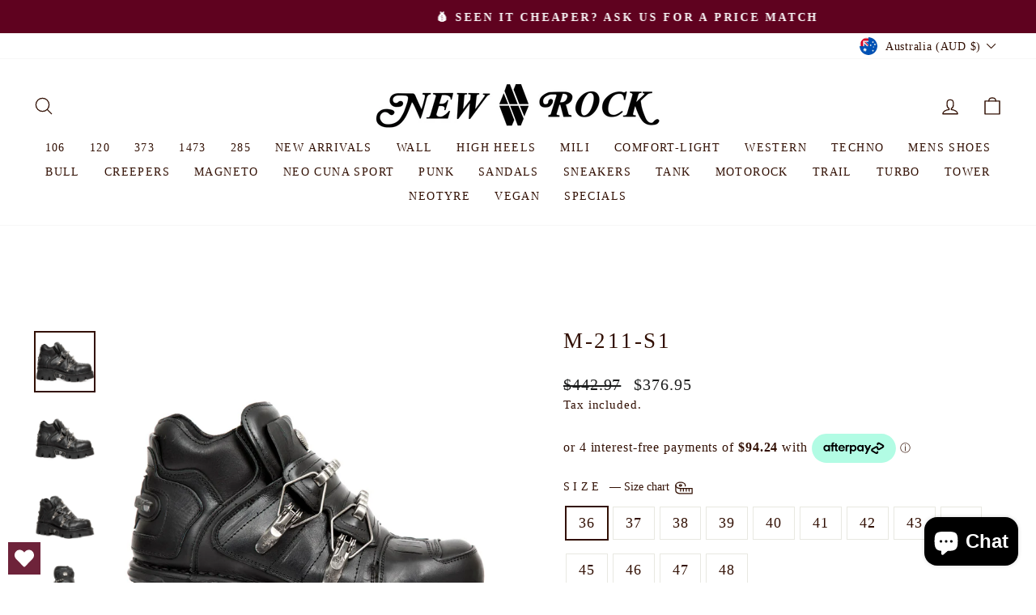

--- FILE ---
content_type: text/html; charset=utf-8
request_url: https://newrock.net.au/products/m-211-s1
body_size: 38977
content:
<!doctype html>
<html class="no-js" lang="en" dir="ltr">
<head>
  <meta charset="utf-8">
  <meta http-equiv="X-UA-Compatible" content="IE=edge,chrome=1">
  <meta name="viewport" content="width=device-width,initial-scale=1">
  <meta name="theme-color" content="#5f021f">
  <link rel="canonical" href="https://newrock.net.au/products/m-211-s1">
  <link rel="preconnect" href="https://cdn.shopify.com" crossorigin>
  <link rel="preconnect" href="https://fonts.shopifycdn.com" crossorigin>
  <link rel="dns-prefetch" href="https://productreviews.shopifycdn.com">
  <link rel="dns-prefetch" href="https://ajax.googleapis.com">
  <link rel="dns-prefetch" href="https://maps.googleapis.com">
  <link rel="dns-prefetch" href="https://maps.gstatic.com"><link rel="shortcut icon" href="//newrock.net.au/cdn/shop/files/NRflavicon_ecaaf884-3107-4213-8083-4f9a8e01dd64_32x32.png?v=1767852561" type="image/png" /><title>M-211-S1
&ndash; New Rock Australia
</title>
<meta name="description" content="M.211-S1"><meta property="og:site_name" content="New Rock Australia">
  <meta property="og:url" content="https://newrock.net.au/products/m-211-s1">
  <meta property="og:title" content="M-211-S1">
  <meta property="og:type" content="product">
  <meta property="og:description" content="M.211-S1"><meta property="og:image" content="http://newrock.net.au/cdn/shop/products/M.211-S1_aa466b2a-68c3-4c08-bb7e-de5a5e576a8f.jpg?v=1698741840">
    <meta property="og:image:secure_url" content="https://newrock.net.au/cdn/shop/products/M.211-S1_aa466b2a-68c3-4c08-bb7e-de5a5e576a8f.jpg?v=1698741840">
    <meta property="og:image:width" content="1000">
    <meta property="og:image:height" content="1000"><meta name="twitter:site" content="@">
  <meta name="twitter:card" content="summary_large_image">
  <meta name="twitter:title" content="M-211-S1">
  <meta name="twitter:description" content="M.211-S1">
<script async crossorigin fetchpriority="high" src="/cdn/shopifycloud/importmap-polyfill/es-modules-shim.2.4.0.js"></script>
<script type="importmap">
{
  "imports": {
    "element.base-media": "//newrock.net.au/cdn/shop/t/6/assets/element.base-media.js?v=61305152781971747521765781943",
    "element.image.parallax": "//newrock.net.au/cdn/shop/t/6/assets/element.image.parallax.js?v=59188309605188605141765781943",
    "element.model": "//newrock.net.au/cdn/shop/t/6/assets/element.model.js?v=104979259955732717291765781944",
    "element.quantity-selector": "//newrock.net.au/cdn/shop/t/6/assets/element.quantity-selector.js?v=68208048201360514121765781944",
    "element.text.rte": "//newrock.net.au/cdn/shop/t/6/assets/element.text.rte.js?v=28194737298593644281765781944",
    "element.video": "//newrock.net.au/cdn/shop/t/6/assets/element.video.js?v=110560105447302630031765781944",
    "is-land": "//newrock.net.au/cdn/shop/t/6/assets/is-land.min.js?v=92343381495565747271765781944",
    "util.misc": "//newrock.net.au/cdn/shop/t/6/assets/util.misc.js?v=117964846174238173191765781945",
    "util.product-loader": "//newrock.net.au/cdn/shop/t/6/assets/util.product-loader.js?v=71947287259713254281765781945",
    "util.resource-loader": "//newrock.net.au/cdn/shop/t/6/assets/util.resource-loader.js?v=81301169148003274841765781945",
    "vendor.in-view": "//newrock.net.au/cdn/shop/t/6/assets/vendor.in-view.js?v=126891093837844970591765781945"
  }
}
</script><script type="module" src="//newrock.net.au/cdn/shop/t/6/assets/is-land.min.js?v=92343381495565747271765781944"></script>
<style data-shopify>
  

  
  
  
</style><link href="//newrock.net.au/cdn/shop/t/6/assets/theme.css?v=93626464380700918791765781956" rel="stylesheet" type="text/css" media="all" />
<style data-shopify>:root {
    --typeHeaderPrimary: "New York";
    --typeHeaderFallback: Iowan Old Style, Apple Garamond, Baskerville, Times New Roman, Droid Serif, Times, Source Serif Pro, serif, Apple Color Emoji, Segoe UI Emoji, Segoe UI Symbol;
    --typeHeaderSize: 32px;
    --typeHeaderWeight: 400;
    --typeHeaderLineHeight: 1.1;
    --typeHeaderSpacing: 0.1em;

    --typeBasePrimary:"New York";
    --typeBaseFallback:Iowan Old Style, Apple Garamond, Baskerville, Times New Roman, Droid Serif, Times, Source Serif Pro, serif, Apple Color Emoji, Segoe UI Emoji, Segoe UI Symbol;
    --typeBaseSize: 18px;
    --typeBaseWeight: 400;
    --typeBaseSpacing: 0.05em;
    --typeBaseLineHeight: 1.4;
    --typeBaselineHeightMinus01: 1.3;

    --typeCollectionTitle: 22px;

    --iconWeight: 3px;
    --iconLinecaps: round;

    
        --buttonRadius: 3px;
    

    --colorGridOverlayOpacity: 0.12;
    --colorAnnouncement: #5f021f;
    --colorAnnouncementText: #ffffff;

    --colorBody: #ffffff;
    --colorBodyAlpha05: rgba(255, 255, 255, 0.05);
    --colorBodyDim: #f2f2f2;
    --colorBodyLightDim: #fafafa;
    --colorBodyMediumDim: #f5f5f5;


    --colorBorder: #e8e8e1;

    --colorBtnPrimary: #5f021f;
    --colorBtnPrimaryLight: #91032f;
    --colorBtnPrimaryDim: #460117;
    --colorBtnPrimaryText: #ffffff;

    --colorCartDot: #5f021f;

    --colorDrawers: #ffffff;
    --colorDrawersDim: #f2f2f2;
    --colorDrawerBorder: #e8e8e1;
    --colorDrawerText: #321004;
    --colorDrawerTextDark: #000000;
    --colorDrawerButton: #321004;
    --colorDrawerButtonText: #ffffff;

    --colorFooter: #ffffff;
    --colorFooterText: #321004;
    --colorFooterTextAlpha01: #321004;

    --colorGridOverlay: #000000;
    --colorGridOverlayOpacity: 0.1;

    --colorHeaderTextAlpha01: rgba(50, 16, 4, 0.1);

    --colorHeroText: #ffffff;

    --colorSmallImageBg: #ffffff;
    --colorLargeImageBg: #0f0f0f;

    --colorImageOverlay: #321004;
    --colorImageOverlayOpacity: 0.1;
    --colorImageOverlayTextShadow: 0.2;

    --colorLink: #321004;

    --colorModalBg: rgba(230, 230, 230, 0.6);

    --colorNav: #ffffff;
    --colorNavText: #321004;

    --colorPrice: #1c1d1d;

    --colorSaleTag: #5f021f;
    --colorSaleTagText: #ffffff;

    --colorTextBody: #321004;
    --colorTextBodyAlpha015: rgba(50, 16, 4, 0.15);
    --colorTextBodyAlpha005: rgba(50, 16, 4, 0.05);
    --colorTextBodyAlpha008: rgba(50, 16, 4, 0.08);
    --colorTextSavings: rgba(0,0,0,0);

    --urlIcoSelect: url(//newrock.net.au/cdn/shop/t/6/assets/ico-select.svg);
    --urlIcoSelectFooter: url(//newrock.net.au/cdn/shop/t/6/assets/ico-select-footer.svg);
    --urlIcoSelectWhite: url(//newrock.net.au/cdn/shop/t/6/assets/ico-select-white.svg);

    --grid-gutter: 17px;
    --drawer-gutter: 20px;

    --sizeChartMargin: 25px 0;
    --sizeChartIconMargin: 5px;

    --newsletterReminderPadding: 40px;

    /*Shop Pay Installments*/
    --color-body-text: #321004;
    --color-body: #ffffff;
    --color-bg: #ffffff;
    }

    .placeholder-content {
    background-image: linear-gradient(100deg, #ffffff 40%, #f7f7f7 63%, #ffffff 79%);
    }</style><script>
    document.documentElement.className = document.documentElement.className.replace('no-js', 'js');

    window.theme = window.theme || {};
    theme.routes = {
      home: "/",
      cart: "/cart.js",
      cartPage: "/cart",
      cartAdd: "/cart/add.js",
      cartChange: "/cart/change.js",
      search: "/search",
      predictiveSearch: "/search/suggest"
    };
    theme.strings = {
      soldOut: "Sold Out",
      unavailable: "Unavailable",
      inStockLabel: "In stock, ready to ship",
      oneStockLabel: "Low stock - [count] item left",
      otherStockLabel: "Low stock - [count] items left",
      willNotShipUntil: "Ready to ship [date]",
      willBeInStockAfter: "Back in stock [date]",
      waitingForStock: "Pre-Order",
      savePrice: "Save [saved_amount]",
      cartEmpty: "Your cart is currently empty.",
      cartTermsConfirmation: "You must agree with the terms and conditions of sales to check out",
      searchCollections: "Collections",
      searchPages: "Pages",
      searchArticles: "Articles",
      productFrom: "from ",
      maxQuantity: "You can only have [quantity] of [title] in your cart."
    };
    theme.settings = {
      cartType: "drawer",
      isCustomerTemplate: false,
      moneyFormat: "${{amount}}",
      saveType: "dollar",
      productImageSize: "natural",
      productImageCover: true,
      predictiveSearch: true,
      predictiveSearchType: null,
      predictiveSearchVendor: false,
      predictiveSearchPrice: false,
      quickView: true,
      themeName: 'Impulse',
      themeVersion: "8.1.0"
    };
  </script>

  <script>window.performance && window.performance.mark && window.performance.mark('shopify.content_for_header.start');</script><meta id="shopify-digital-wallet" name="shopify-digital-wallet" content="/3834413171/digital_wallets/dialog">
<meta name="shopify-checkout-api-token" content="ccf4b00a8ff25f3af91c7ed708c41547">
<meta id="in-context-paypal-metadata" data-shop-id="3834413171" data-venmo-supported="false" data-environment="production" data-locale="en_US" data-paypal-v4="true" data-currency="AUD">
<link rel="alternate" type="application/json+oembed" href="https://newrock.net.au/products/m-211-s1.oembed">
<script async="async" src="/checkouts/internal/preloads.js?locale=en-AU"></script>
<link rel="preconnect" href="https://shop.app" crossorigin="anonymous">
<script async="async" src="https://shop.app/checkouts/internal/preloads.js?locale=en-AU&shop_id=3834413171" crossorigin="anonymous"></script>
<script id="apple-pay-shop-capabilities" type="application/json">{"shopId":3834413171,"countryCode":"AU","currencyCode":"AUD","merchantCapabilities":["supports3DS"],"merchantId":"gid:\/\/shopify\/Shop\/3834413171","merchantName":"New Rock Australia","requiredBillingContactFields":["postalAddress","email","phone"],"requiredShippingContactFields":["postalAddress","email","phone"],"shippingType":"shipping","supportedNetworks":["visa","masterCard","amex","jcb"],"total":{"type":"pending","label":"New Rock Australia","amount":"1.00"},"shopifyPaymentsEnabled":true,"supportsSubscriptions":true}</script>
<script id="shopify-features" type="application/json">{"accessToken":"ccf4b00a8ff25f3af91c7ed708c41547","betas":["rich-media-storefront-analytics"],"domain":"newrock.net.au","predictiveSearch":true,"shopId":3834413171,"locale":"en"}</script>
<script>var Shopify = Shopify || {};
Shopify.shop = "new-rock-australia.myshopify.com";
Shopify.locale = "en";
Shopify.currency = {"active":"AUD","rate":"1.0"};
Shopify.country = "AU";
Shopify.theme = {"name":"Impulse","id":184240668958,"schema_name":"Impulse","schema_version":"8.1.0","theme_store_id":857,"role":"main"};
Shopify.theme.handle = "null";
Shopify.theme.style = {"id":null,"handle":null};
Shopify.cdnHost = "newrock.net.au/cdn";
Shopify.routes = Shopify.routes || {};
Shopify.routes.root = "/";</script>
<script type="module">!function(o){(o.Shopify=o.Shopify||{}).modules=!0}(window);</script>
<script>!function(o){function n(){var o=[];function n(){o.push(Array.prototype.slice.apply(arguments))}return n.q=o,n}var t=o.Shopify=o.Shopify||{};t.loadFeatures=n(),t.autoloadFeatures=n()}(window);</script>
<script>
  window.ShopifyPay = window.ShopifyPay || {};
  window.ShopifyPay.apiHost = "shop.app\/pay";
  window.ShopifyPay.redirectState = null;
</script>
<script id="shop-js-analytics" type="application/json">{"pageType":"product"}</script>
<script defer="defer" async type="module" src="//newrock.net.au/cdn/shopifycloud/shop-js/modules/v2/client.init-shop-cart-sync_C5BV16lS.en.esm.js"></script>
<script defer="defer" async type="module" src="//newrock.net.au/cdn/shopifycloud/shop-js/modules/v2/chunk.common_CygWptCX.esm.js"></script>
<script type="module">
  await import("//newrock.net.au/cdn/shopifycloud/shop-js/modules/v2/client.init-shop-cart-sync_C5BV16lS.en.esm.js");
await import("//newrock.net.au/cdn/shopifycloud/shop-js/modules/v2/chunk.common_CygWptCX.esm.js");

  window.Shopify.SignInWithShop?.initShopCartSync?.({"fedCMEnabled":true,"windoidEnabled":true});

</script>
<script>
  window.Shopify = window.Shopify || {};
  if (!window.Shopify.featureAssets) window.Shopify.featureAssets = {};
  window.Shopify.featureAssets['shop-js'] = {"shop-cart-sync":["modules/v2/client.shop-cart-sync_ZFArdW7E.en.esm.js","modules/v2/chunk.common_CygWptCX.esm.js"],"init-fed-cm":["modules/v2/client.init-fed-cm_CmiC4vf6.en.esm.js","modules/v2/chunk.common_CygWptCX.esm.js"],"shop-button":["modules/v2/client.shop-button_tlx5R9nI.en.esm.js","modules/v2/chunk.common_CygWptCX.esm.js"],"shop-cash-offers":["modules/v2/client.shop-cash-offers_DOA2yAJr.en.esm.js","modules/v2/chunk.common_CygWptCX.esm.js","modules/v2/chunk.modal_D71HUcav.esm.js"],"init-windoid":["modules/v2/client.init-windoid_sURxWdc1.en.esm.js","modules/v2/chunk.common_CygWptCX.esm.js"],"shop-toast-manager":["modules/v2/client.shop-toast-manager_ClPi3nE9.en.esm.js","modules/v2/chunk.common_CygWptCX.esm.js"],"init-shop-email-lookup-coordinator":["modules/v2/client.init-shop-email-lookup-coordinator_B8hsDcYM.en.esm.js","modules/v2/chunk.common_CygWptCX.esm.js"],"init-shop-cart-sync":["modules/v2/client.init-shop-cart-sync_C5BV16lS.en.esm.js","modules/v2/chunk.common_CygWptCX.esm.js"],"avatar":["modules/v2/client.avatar_BTnouDA3.en.esm.js"],"pay-button":["modules/v2/client.pay-button_FdsNuTd3.en.esm.js","modules/v2/chunk.common_CygWptCX.esm.js"],"init-customer-accounts":["modules/v2/client.init-customer-accounts_DxDtT_ad.en.esm.js","modules/v2/client.shop-login-button_C5VAVYt1.en.esm.js","modules/v2/chunk.common_CygWptCX.esm.js","modules/v2/chunk.modal_D71HUcav.esm.js"],"init-shop-for-new-customer-accounts":["modules/v2/client.init-shop-for-new-customer-accounts_ChsxoAhi.en.esm.js","modules/v2/client.shop-login-button_C5VAVYt1.en.esm.js","modules/v2/chunk.common_CygWptCX.esm.js","modules/v2/chunk.modal_D71HUcav.esm.js"],"shop-login-button":["modules/v2/client.shop-login-button_C5VAVYt1.en.esm.js","modules/v2/chunk.common_CygWptCX.esm.js","modules/v2/chunk.modal_D71HUcav.esm.js"],"init-customer-accounts-sign-up":["modules/v2/client.init-customer-accounts-sign-up_CPSyQ0Tj.en.esm.js","modules/v2/client.shop-login-button_C5VAVYt1.en.esm.js","modules/v2/chunk.common_CygWptCX.esm.js","modules/v2/chunk.modal_D71HUcav.esm.js"],"shop-follow-button":["modules/v2/client.shop-follow-button_Cva4Ekp9.en.esm.js","modules/v2/chunk.common_CygWptCX.esm.js","modules/v2/chunk.modal_D71HUcav.esm.js"],"checkout-modal":["modules/v2/client.checkout-modal_BPM8l0SH.en.esm.js","modules/v2/chunk.common_CygWptCX.esm.js","modules/v2/chunk.modal_D71HUcav.esm.js"],"lead-capture":["modules/v2/client.lead-capture_Bi8yE_yS.en.esm.js","modules/v2/chunk.common_CygWptCX.esm.js","modules/v2/chunk.modal_D71HUcav.esm.js"],"shop-login":["modules/v2/client.shop-login_D6lNrXab.en.esm.js","modules/v2/chunk.common_CygWptCX.esm.js","modules/v2/chunk.modal_D71HUcav.esm.js"],"payment-terms":["modules/v2/client.payment-terms_CZxnsJam.en.esm.js","modules/v2/chunk.common_CygWptCX.esm.js","modules/v2/chunk.modal_D71HUcav.esm.js"]};
</script>
<script>(function() {
  var isLoaded = false;
  function asyncLoad() {
    if (isLoaded) return;
    isLoaded = true;
    var urls = ["\/\/static.zotabox.com\/3\/5\/35212cdd51dfcb5ed1d5332b4b451d85\/widgets.js?shop=new-rock-australia.myshopify.com","\/\/shopify.privy.com\/widget.js?shop=new-rock-australia.myshopify.com","https:\/\/cdn.hextom.com\/js\/quickannouncementbar.js?shop=new-rock-australia.myshopify.com"];
    for (var i = 0; i < urls.length; i++) {
      var s = document.createElement('script');
      s.type = 'text/javascript';
      s.async = true;
      s.src = urls[i];
      var x = document.getElementsByTagName('script')[0];
      x.parentNode.insertBefore(s, x);
    }
  };
  if(window.attachEvent) {
    window.attachEvent('onload', asyncLoad);
  } else {
    window.addEventListener('load', asyncLoad, false);
  }
})();</script>
<script id="__st">var __st={"a":3834413171,"offset":28800,"reqid":"f599cdda-64e0-4e15-a28c-904c007cb6d4-1768620486","pageurl":"newrock.net.au\/products\/m-211-s1","u":"213034427920","p":"product","rtyp":"product","rid":1270514155635};</script>
<script>window.ShopifyPaypalV4VisibilityTracking = true;</script>
<script id="captcha-bootstrap">!function(){'use strict';const t='contact',e='account',n='new_comment',o=[[t,t],['blogs',n],['comments',n],[t,'customer']],c=[[e,'customer_login'],[e,'guest_login'],[e,'recover_customer_password'],[e,'create_customer']],r=t=>t.map((([t,e])=>`form[action*='/${t}']:not([data-nocaptcha='true']) input[name='form_type'][value='${e}']`)).join(','),a=t=>()=>t?[...document.querySelectorAll(t)].map((t=>t.form)):[];function s(){const t=[...o],e=r(t);return a(e)}const i='password',u='form_key',d=['recaptcha-v3-token','g-recaptcha-response','h-captcha-response',i],f=()=>{try{return window.sessionStorage}catch{return}},m='__shopify_v',_=t=>t.elements[u];function p(t,e,n=!1){try{const o=window.sessionStorage,c=JSON.parse(o.getItem(e)),{data:r}=function(t){const{data:e,action:n}=t;return t[m]||n?{data:e,action:n}:{data:t,action:n}}(c);for(const[e,n]of Object.entries(r))t.elements[e]&&(t.elements[e].value=n);n&&o.removeItem(e)}catch(o){console.error('form repopulation failed',{error:o})}}const l='form_type',E='cptcha';function T(t){t.dataset[E]=!0}const w=window,h=w.document,L='Shopify',v='ce_forms',y='captcha';let A=!1;((t,e)=>{const n=(g='f06e6c50-85a8-45c8-87d0-21a2b65856fe',I='https://cdn.shopify.com/shopifycloud/storefront-forms-hcaptcha/ce_storefront_forms_captcha_hcaptcha.v1.5.2.iife.js',D={infoText:'Protected by hCaptcha',privacyText:'Privacy',termsText:'Terms'},(t,e,n)=>{const o=w[L][v],c=o.bindForm;if(c)return c(t,g,e,D).then(n);var r;o.q.push([[t,g,e,D],n]),r=I,A||(h.body.append(Object.assign(h.createElement('script'),{id:'captcha-provider',async:!0,src:r})),A=!0)});var g,I,D;w[L]=w[L]||{},w[L][v]=w[L][v]||{},w[L][v].q=[],w[L][y]=w[L][y]||{},w[L][y].protect=function(t,e){n(t,void 0,e),T(t)},Object.freeze(w[L][y]),function(t,e,n,w,h,L){const[v,y,A,g]=function(t,e,n){const i=e?o:[],u=t?c:[],d=[...i,...u],f=r(d),m=r(i),_=r(d.filter((([t,e])=>n.includes(e))));return[a(f),a(m),a(_),s()]}(w,h,L),I=t=>{const e=t.target;return e instanceof HTMLFormElement?e:e&&e.form},D=t=>v().includes(t);t.addEventListener('submit',(t=>{const e=I(t);if(!e)return;const n=D(e)&&!e.dataset.hcaptchaBound&&!e.dataset.recaptchaBound,o=_(e),c=g().includes(e)&&(!o||!o.value);(n||c)&&t.preventDefault(),c&&!n&&(function(t){try{if(!f())return;!function(t){const e=f();if(!e)return;const n=_(t);if(!n)return;const o=n.value;o&&e.removeItem(o)}(t);const e=Array.from(Array(32),(()=>Math.random().toString(36)[2])).join('');!function(t,e){_(t)||t.append(Object.assign(document.createElement('input'),{type:'hidden',name:u})),t.elements[u].value=e}(t,e),function(t,e){const n=f();if(!n)return;const o=[...t.querySelectorAll(`input[type='${i}']`)].map((({name:t})=>t)),c=[...d,...o],r={};for(const[a,s]of new FormData(t).entries())c.includes(a)||(r[a]=s);n.setItem(e,JSON.stringify({[m]:1,action:t.action,data:r}))}(t,e)}catch(e){console.error('failed to persist form',e)}}(e),e.submit())}));const S=(t,e)=>{t&&!t.dataset[E]&&(n(t,e.some((e=>e===t))),T(t))};for(const o of['focusin','change'])t.addEventListener(o,(t=>{const e=I(t);D(e)&&S(e,y())}));const B=e.get('form_key'),M=e.get(l),P=B&&M;t.addEventListener('DOMContentLoaded',(()=>{const t=y();if(P)for(const e of t)e.elements[l].value===M&&p(e,B);[...new Set([...A(),...v().filter((t=>'true'===t.dataset.shopifyCaptcha))])].forEach((e=>S(e,t)))}))}(h,new URLSearchParams(w.location.search),n,t,e,['guest_login'])})(!0,!0)}();</script>
<script integrity="sha256-4kQ18oKyAcykRKYeNunJcIwy7WH5gtpwJnB7kiuLZ1E=" data-source-attribution="shopify.loadfeatures" defer="defer" src="//newrock.net.au/cdn/shopifycloud/storefront/assets/storefront/load_feature-a0a9edcb.js" crossorigin="anonymous"></script>
<script crossorigin="anonymous" defer="defer" src="//newrock.net.au/cdn/shopifycloud/storefront/assets/shopify_pay/storefront-65b4c6d7.js?v=20250812"></script>
<script data-source-attribution="shopify.dynamic_checkout.dynamic.init">var Shopify=Shopify||{};Shopify.PaymentButton=Shopify.PaymentButton||{isStorefrontPortableWallets:!0,init:function(){window.Shopify.PaymentButton.init=function(){};var t=document.createElement("script");t.src="https://newrock.net.au/cdn/shopifycloud/portable-wallets/latest/portable-wallets.en.js",t.type="module",document.head.appendChild(t)}};
</script>
<script data-source-attribution="shopify.dynamic_checkout.buyer_consent">
  function portableWalletsHideBuyerConsent(e){var t=document.getElementById("shopify-buyer-consent"),n=document.getElementById("shopify-subscription-policy-button");t&&n&&(t.classList.add("hidden"),t.setAttribute("aria-hidden","true"),n.removeEventListener("click",e))}function portableWalletsShowBuyerConsent(e){var t=document.getElementById("shopify-buyer-consent"),n=document.getElementById("shopify-subscription-policy-button");t&&n&&(t.classList.remove("hidden"),t.removeAttribute("aria-hidden"),n.addEventListener("click",e))}window.Shopify?.PaymentButton&&(window.Shopify.PaymentButton.hideBuyerConsent=portableWalletsHideBuyerConsent,window.Shopify.PaymentButton.showBuyerConsent=portableWalletsShowBuyerConsent);
</script>
<script>
  function portableWalletsCleanup(e){e&&e.src&&console.error("Failed to load portable wallets script "+e.src);var t=document.querySelectorAll("shopify-accelerated-checkout .shopify-payment-button__skeleton, shopify-accelerated-checkout-cart .wallet-cart-button__skeleton"),e=document.getElementById("shopify-buyer-consent");for(let e=0;e<t.length;e++)t[e].remove();e&&e.remove()}function portableWalletsNotLoadedAsModule(e){e instanceof ErrorEvent&&"string"==typeof e.message&&e.message.includes("import.meta")&&"string"==typeof e.filename&&e.filename.includes("portable-wallets")&&(window.removeEventListener("error",portableWalletsNotLoadedAsModule),window.Shopify.PaymentButton.failedToLoad=e,"loading"===document.readyState?document.addEventListener("DOMContentLoaded",window.Shopify.PaymentButton.init):window.Shopify.PaymentButton.init())}window.addEventListener("error",portableWalletsNotLoadedAsModule);
</script>

<script type="module" src="https://newrock.net.au/cdn/shopifycloud/portable-wallets/latest/portable-wallets.en.js" onError="portableWalletsCleanup(this)" crossorigin="anonymous"></script>
<script nomodule>
  document.addEventListener("DOMContentLoaded", portableWalletsCleanup);
</script>

<link id="shopify-accelerated-checkout-styles" rel="stylesheet" media="screen" href="https://newrock.net.au/cdn/shopifycloud/portable-wallets/latest/accelerated-checkout-backwards-compat.css" crossorigin="anonymous">
<style id="shopify-accelerated-checkout-cart">
        #shopify-buyer-consent {
  margin-top: 1em;
  display: inline-block;
  width: 100%;
}

#shopify-buyer-consent.hidden {
  display: none;
}

#shopify-subscription-policy-button {
  background: none;
  border: none;
  padding: 0;
  text-decoration: underline;
  font-size: inherit;
  cursor: pointer;
}

#shopify-subscription-policy-button::before {
  box-shadow: none;
}

      </style>

<script>window.performance && window.performance.mark && window.performance.mark('shopify.content_for_header.end');</script>

  <style data-shopify>
    :root {
      /* Root Variables */
      /* ========================= */
      --root-color-primary: #321004;
      --color-primary: #321004;
      --root-color-secondary: #ffffff;
      --color-secondary: #ffffff;
      --color-sale-tag: #5f021f;
      --color-sale-tag-text: #ffffff;
      --layout-section-padding-block: 3rem;
      --layout-section-padding-inline--md: 40px;
      --layout-section-max-inline-size: 1420px; 


      /* Text */
      /* ========================= */
      
      /* Body Font Styles */
      --element-text-font-family--body: "New York";
      --element-text-font-family-fallback--body: Iowan Old Style, Apple Garamond, Baskerville, Times New Roman, Droid Serif, Times, Source Serif Pro, serif, Apple Color Emoji, Segoe UI Emoji, Segoe UI Symbol;
      --element-text-font-weight--body: 400;
      --element-text-letter-spacing--body: 0.05em;
      --element-text-text-transform--body: none;

      /* Body Font Sizes */
      --element-text-font-size--body: initial;
      --element-text-font-size--body-xs: 14px;
      --element-text-font-size--body-sm: 16px;
      --element-text-font-size--body-md: 18px;
      --element-text-font-size--body-lg: 20px;
      
      /* Body Line Heights */
      --element-text-line-height--body: 1.4;

      /* Heading Font Styles */
      --element-text-font-family--heading: "New York";
      --element-text-font-family-fallback--heading: Iowan Old Style, Apple Garamond, Baskerville, Times New Roman, Droid Serif, Times, Source Serif Pro, serif, Apple Color Emoji, Segoe UI Emoji, Segoe UI Symbol;
      --element-text-font-weight--heading: 400;
      --element-text-letter-spacing--heading: 0.1em;
      
      
      --element-text-text-transform--heading: uppercase;
       
      
      
      /* Heading Font Sizes */
      --element-text-font-size--heading-2xl: 48px;
      --element-text-font-size--heading-xl: 32px;
      --element-text-font-size--heading-lg: 26px;
      --element-text-font-size--heading-md: 24px;
      --element-text-font-size--heading-sm: 18px;
      --element-text-font-size--heading-xs: 16px;
      
      /* Heading Line Heights */
      --element-text-line-height--heading: 1.1;

      /* Buttons */
      /* ========================= */
      
          --element-button-radius: 3px;
      

      --element-button-padding-block: 12px;
      --element-button-text-transform: uppercase;
      --element-button-font-weight: 800;
      --element-button-font-size: max(calc(var(--typeBaseSize) - 4px), 13px);
      --element-button-letter-spacing: .3em;

      /* Base Color Variables */
      --element-button-color-primary: #5f021f;
      --element-button-color-secondary: #ffffff;
      --element-button-shade-border: 100%;

      /* Hover State Variables */
      --element-button-shade-background--hover: 0%;
      --element-button-shade-border--hover: 100%;

      /* Focus State Variables */
      --element-button-color-focus: var(--color-focus);

      /* Inputs */
      /* ========================= */
      
          --element-icon-radius: 3px;
      

      --element-input-font-size: var(--element-text-font-size--body-sm);
      --element-input-box-shadow-shade: 100%;

      /* Hover State Variables */
      --element-input-background-shade--hover: 0%;
      --element-input-box-shadow-spread-radius--hover: 1px;
    }

    @media only screen and (max-width: 768px) {
      :root {
        --element-button-font-size: max(calc(var(--typeBaseSize) - 5px), 11px);
      }
    }

    .element-radio {
        &:has(input[type='radio']:checked) {
          --element-button-color: var(--element-button-color-secondary);
        }
    }

    /* ATC Button Overrides */
    /* ========================= */

    .element-button[type="submit"],
    .element-button[type="submit"] .element-text,
    .element-button--shopify-payment-wrapper button {
      --element-button-padding-block: 13px;
      --element-button-padding-inline: 20px;
      --element-button-line-height: 1.42;
      --_font-size--body-md: var(--element-button-font-size);

      line-height: 1.42 !important;
    }

    /* When dynamic checkout is enabled */
    product-form:has(.element-button--shopify-payment-wrapper) {
      --element-button-color: #321004;

      .element-button[type="submit"],
      .element-button--shopify-payment-wrapper button {
        min-height: 50px !important;
      }

      .shopify-payment-button {
        margin: 0;
      }
    }

    /* Hover animation for non-angled buttons */
    body:not([data-button_style='angled']) .element-button[type="submit"] {
      position: relative;
      overflow: hidden;

      &:after {
        content: '';
        position: absolute;
        top: 0;
        left: 150%;
        width: 200%;
        height: 100%;
        transform: skewX(-20deg);
        background-image: linear-gradient(to right,transparent, rgba(255,255,255,.25),transparent);
      }

      &:hover:after {
        animation: shine 0.75s cubic-bezier(0.01, 0.56, 1, 1);
      }
    }

    /* ANGLED STYLE - ATC Button Overrides */
    /* ========================= */
    
    [data-button_style='angled'] {
      --element-button-shade-background--active: var(--element-button-shade-background);
      --element-button-shade-border--active: var(--element-button-shade-border);

      .element-button[type="submit"] {
        --_box-shadow: none;

        position: relative;
        max-width: 94%;
        border-top: 1px solid #5f021f;
        border-bottom: 1px solid #5f021f;
        
        &:before,
        &:after {
          content: '';
          position: absolute;
          display: block;
          top: -1px;
          bottom: -1px;
          width: 20px;
          transform: skewX(-12deg);
          background-color: #5f021f;
        }
        
        &:before {
          left: -6px;
        }
        
        &:after {
          right: -6px;
        }
      }

      /* When dynamic checkout is enabled */
      product-form:has(.element-button--shopify-payment-wrapper) {
        .element-button[type="submit"]:before,
        .element-button[type="submit"]:after {
          background-color: color-mix(in srgb,var(--_color-text) var(--_shade-background),var(--_color-background));
          border-top: 1px solid #5f021f;
          border-bottom: 1px solid #5f021f;
        }

        .element-button[type="submit"]:before {
          border-left: 1px solid #5f021f;
        }
        
        .element-button[type="submit"]:after {
          border-right: 1px solid #5f021f;
        }
      }

      .element-button--shopify-payment-wrapper {
        --_color-background: #5f021f;

        button:hover,
        button:before,
        button:after {
          background-color: color-mix(in srgb,var(--_color-text) var(--_shade-background),var(--_color-background)) !important;
        }

        button:not(button:focus-visible) {
          box-shadow: none !important;
        }
      }
    }
  </style>

  <script src="//newrock.net.au/cdn/shop/t/6/assets/vendor-scripts-v11.js" defer="defer"></script><link rel="stylesheet" href="//newrock.net.au/cdn/shop/t/6/assets/country-flags.css"><script src="//newrock.net.au/cdn/shop/t/6/assets/theme.js?v=22325264162658116151765781945" defer="defer"></script>
<!-- BEGIN app block: shopify://apps/wishlist-hero/blocks/app-embed/a9a5079b-59e8-47cb-b659-ecf1c60b9b72 -->


  <script type="application/json" id="WH-ProductJson-product-template">
    {"id":1270514155635,"title":"M-211-S1","handle":"m-211-s1","description":"\u003cp\u003eM.211-S1\u003c\/p\u003e","published_at":"2018-07-18T22:49:47+08:00","created_at":"2018-07-18T22:49:51+08:00","vendor":"New Rock Shoes","type":"Footwear","tags":["checklist-Fast Shipping!","checklist-Great Prices!","checklist-Official New Rock Seller In Australia \u0026 New Zealand Since 2010","MEN","READY-STOCK","sizechart-size-chart","Timesact-Pre-Order","view-size-chart","WOMEN"],"price":37695,"price_min":37695,"price_max":37695,"available":true,"price_varies":false,"compare_at_price":44297,"compare_at_price_min":44297,"compare_at_price_max":44297,"compare_at_price_varies":false,"variants":[{"id":13109685452915,"title":"36","option1":"36","option2":null,"option3":null,"sku":"M-211-S1-36","requires_shipping":true,"taxable":true,"featured_image":null,"available":true,"name":"M-211-S1 - 36","public_title":"36","options":["36"],"price":37695,"weight":3000,"compare_at_price":44297,"inventory_management":"shopify","barcode":"8433874965519","requires_selling_plan":false,"selling_plan_allocations":[{"price_adjustments":[{"position":1,"price":37695}],"price":37695,"compare_at_price":37695,"per_delivery_price":37695,"selling_plan_id":8657797406,"selling_plan_group_id":"24cf4cdcf1c04d36c68f5f770bd357a3307a67ed"}]},{"id":13109685485683,"title":"37","option1":"37","option2":null,"option3":null,"sku":"M-211-S1-37","requires_shipping":true,"taxable":true,"featured_image":null,"available":true,"name":"M-211-S1 - 37","public_title":"37","options":["37"],"price":37695,"weight":3000,"compare_at_price":44297,"inventory_management":"shopify","barcode":"8433874965526","requires_selling_plan":false,"selling_plan_allocations":[{"price_adjustments":[{"position":1,"price":37695}],"price":37695,"compare_at_price":37695,"per_delivery_price":37695,"selling_plan_id":8657797406,"selling_plan_group_id":"24cf4cdcf1c04d36c68f5f770bd357a3307a67ed"}]},{"id":13109685518451,"title":"38","option1":"38","option2":null,"option3":null,"sku":"M-211-S1-38","requires_shipping":true,"taxable":true,"featured_image":null,"available":true,"name":"M-211-S1 - 38","public_title":"38","options":["38"],"price":37695,"weight":3000,"compare_at_price":44297,"inventory_management":"shopify","barcode":"8433874965533","requires_selling_plan":false,"selling_plan_allocations":[{"price_adjustments":[{"position":1,"price":37695}],"price":37695,"compare_at_price":37695,"per_delivery_price":37695,"selling_plan_id":8657797406,"selling_plan_group_id":"24cf4cdcf1c04d36c68f5f770bd357a3307a67ed"}]},{"id":13109685551219,"title":"39","option1":"39","option2":null,"option3":null,"sku":"M-211-S1-39","requires_shipping":true,"taxable":true,"featured_image":null,"available":true,"name":"M-211-S1 - 39","public_title":"39","options":["39"],"price":37695,"weight":3000,"compare_at_price":44297,"inventory_management":"shopify","barcode":"8433874965540","requires_selling_plan":false,"selling_plan_allocations":[{"price_adjustments":[{"position":1,"price":37695}],"price":37695,"compare_at_price":37695,"per_delivery_price":37695,"selling_plan_id":8657797406,"selling_plan_group_id":"24cf4cdcf1c04d36c68f5f770bd357a3307a67ed"}]},{"id":13109685616755,"title":"40","option1":"40","option2":null,"option3":null,"sku":"M-211-S1-40","requires_shipping":true,"taxable":true,"featured_image":null,"available":true,"name":"M-211-S1 - 40","public_title":"40","options":["40"],"price":37695,"weight":3000,"compare_at_price":44297,"inventory_management":"shopify","barcode":"8433874965557","requires_selling_plan":false,"selling_plan_allocations":[{"price_adjustments":[{"position":1,"price":37695}],"price":37695,"compare_at_price":37695,"per_delivery_price":37695,"selling_plan_id":8657797406,"selling_plan_group_id":"24cf4cdcf1c04d36c68f5f770bd357a3307a67ed"}]},{"id":13109685649523,"title":"41","option1":"41","option2":null,"option3":null,"sku":"M-211-S1-41","requires_shipping":true,"taxable":true,"featured_image":null,"available":true,"name":"M-211-S1 - 41","public_title":"41","options":["41"],"price":37695,"weight":3000,"compare_at_price":44297,"inventory_management":"shopify","barcode":"8433874965564","requires_selling_plan":false,"selling_plan_allocations":[{"price_adjustments":[{"position":1,"price":37695}],"price":37695,"compare_at_price":37695,"per_delivery_price":37695,"selling_plan_id":8657797406,"selling_plan_group_id":"24cf4cdcf1c04d36c68f5f770bd357a3307a67ed"}]},{"id":13109685682291,"title":"42","option1":"42","option2":null,"option3":null,"sku":"M-211-S1-42","requires_shipping":true,"taxable":true,"featured_image":null,"available":true,"name":"M-211-S1 - 42","public_title":"42","options":["42"],"price":37695,"weight":3000,"compare_at_price":44297,"inventory_management":"shopify","barcode":"8433874965571","requires_selling_plan":false,"selling_plan_allocations":[{"price_adjustments":[{"position":1,"price":37695}],"price":37695,"compare_at_price":37695,"per_delivery_price":37695,"selling_plan_id":8657797406,"selling_plan_group_id":"24cf4cdcf1c04d36c68f5f770bd357a3307a67ed"}]},{"id":13109685715059,"title":"43","option1":"43","option2":null,"option3":null,"sku":"M-211-S1-43","requires_shipping":true,"taxable":true,"featured_image":null,"available":true,"name":"M-211-S1 - 43","public_title":"43","options":["43"],"price":37695,"weight":3000,"compare_at_price":44297,"inventory_management":"shopify","barcode":"8433874965588","requires_selling_plan":false,"selling_plan_allocations":[{"price_adjustments":[{"position":1,"price":37695}],"price":37695,"compare_at_price":37695,"per_delivery_price":37695,"selling_plan_id":8657797406,"selling_plan_group_id":"24cf4cdcf1c04d36c68f5f770bd357a3307a67ed"}]},{"id":13109685747827,"title":"44","option1":"44","option2":null,"option3":null,"sku":"M-211-S1-44","requires_shipping":true,"taxable":true,"featured_image":null,"available":true,"name":"M-211-S1 - 44","public_title":"44","options":["44"],"price":37695,"weight":3000,"compare_at_price":44297,"inventory_management":"shopify","barcode":"8433874965595","requires_selling_plan":false,"selling_plan_allocations":[{"price_adjustments":[{"position":1,"price":37695}],"price":37695,"compare_at_price":37695,"per_delivery_price":37695,"selling_plan_id":8657797406,"selling_plan_group_id":"24cf4cdcf1c04d36c68f5f770bd357a3307a67ed"}]},{"id":13109685780595,"title":"45","option1":"45","option2":null,"option3":null,"sku":"M-211-S1-45","requires_shipping":true,"taxable":true,"featured_image":null,"available":true,"name":"M-211-S1 - 45","public_title":"45","options":["45"],"price":37695,"weight":3000,"compare_at_price":44297,"inventory_management":"shopify","barcode":"8433874965601","requires_selling_plan":false,"selling_plan_allocations":[{"price_adjustments":[{"position":1,"price":37695}],"price":37695,"compare_at_price":37695,"per_delivery_price":37695,"selling_plan_id":8657797406,"selling_plan_group_id":"24cf4cdcf1c04d36c68f5f770bd357a3307a67ed"}]},{"id":13109685813363,"title":"46","option1":"46","option2":null,"option3":null,"sku":"M-211-S1-46","requires_shipping":true,"taxable":true,"featured_image":null,"available":true,"name":"M-211-S1 - 46","public_title":"46","options":["46"],"price":37695,"weight":3000,"compare_at_price":44297,"inventory_management":"shopify","barcode":"8433874965618","requires_selling_plan":false,"selling_plan_allocations":[{"price_adjustments":[{"position":1,"price":37695}],"price":37695,"compare_at_price":37695,"per_delivery_price":37695,"selling_plan_id":8657797406,"selling_plan_group_id":"24cf4cdcf1c04d36c68f5f770bd357a3307a67ed"}]},{"id":13109685846131,"title":"47","option1":"47","option2":null,"option3":null,"sku":"M-211-S1-47","requires_shipping":true,"taxable":true,"featured_image":null,"available":true,"name":"M-211-S1 - 47","public_title":"47","options":["47"],"price":37695,"weight":3000,"compare_at_price":44297,"inventory_management":"shopify","barcode":"8433874965625","requires_selling_plan":false,"selling_plan_allocations":[{"price_adjustments":[{"position":1,"price":37695}],"price":37695,"compare_at_price":37695,"per_delivery_price":37695,"selling_plan_id":8657797406,"selling_plan_group_id":"24cf4cdcf1c04d36c68f5f770bd357a3307a67ed"}]},{"id":13109685878899,"title":"48","option1":"48","option2":null,"option3":null,"sku":"M-211-S1-48","requires_shipping":true,"taxable":true,"featured_image":null,"available":true,"name":"M-211-S1 - 48","public_title":"48","options":["48"],"price":37695,"weight":3000,"compare_at_price":44297,"inventory_management":"shopify","barcode":"8433874965632","requires_selling_plan":false,"selling_plan_allocations":[{"price_adjustments":[{"position":1,"price":37695}],"price":37695,"compare_at_price":37695,"per_delivery_price":37695,"selling_plan_id":8657797406,"selling_plan_group_id":"24cf4cdcf1c04d36c68f5f770bd357a3307a67ed"}]}],"images":["\/\/newrock.net.au\/cdn\/shop\/products\/M.211-S1_aa466b2a-68c3-4c08-bb7e-de5a5e576a8f.jpg?v=1698741840","\/\/newrock.net.au\/cdn\/shop\/products\/M.211-S1_1_dfd6957f-685f-4e63-969f-693931ac62af.jpg?v=1698741842","\/\/newrock.net.au\/cdn\/shop\/products\/M.211-S1_2_02760509-6e55-4b39-b070-674d84299b0d.jpg?v=1698741843","\/\/newrock.net.au\/cdn\/shop\/products\/M.211-S1_3_2014879d-d020-4f19-9f35-01242919ca53.jpg?v=1698741844","\/\/newrock.net.au\/cdn\/shop\/products\/M.211-S1_4.jpg?v=1698741846"],"featured_image":"\/\/newrock.net.au\/cdn\/shop\/products\/M.211-S1_aa466b2a-68c3-4c08-bb7e-de5a5e576a8f.jpg?v=1698741840","options":["Size"],"media":[{"alt":"M-211-S1","id":1026189983843,"position":1,"preview_image":{"aspect_ratio":1.0,"height":1000,"width":1000,"src":"\/\/newrock.net.au\/cdn\/shop\/products\/M.211-S1_aa466b2a-68c3-4c08-bb7e-de5a5e576a8f.jpg?v=1698741840"},"aspect_ratio":1.0,"height":1000,"media_type":"image","src":"\/\/newrock.net.au\/cdn\/shop\/products\/M.211-S1_aa466b2a-68c3-4c08-bb7e-de5a5e576a8f.jpg?v=1698741840","width":1000},{"alt":"M-211-S1","id":1026190016611,"position":2,"preview_image":{"aspect_ratio":1.0,"height":1000,"width":1000,"src":"\/\/newrock.net.au\/cdn\/shop\/products\/M.211-S1_1_dfd6957f-685f-4e63-969f-693931ac62af.jpg?v=1698741842"},"aspect_ratio":1.0,"height":1000,"media_type":"image","src":"\/\/newrock.net.au\/cdn\/shop\/products\/M.211-S1_1_dfd6957f-685f-4e63-969f-693931ac62af.jpg?v=1698741842","width":1000},{"alt":"M-211-S1","id":1026190049379,"position":3,"preview_image":{"aspect_ratio":1.0,"height":1000,"width":1000,"src":"\/\/newrock.net.au\/cdn\/shop\/products\/M.211-S1_2_02760509-6e55-4b39-b070-674d84299b0d.jpg?v=1698741843"},"aspect_ratio":1.0,"height":1000,"media_type":"image","src":"\/\/newrock.net.au\/cdn\/shop\/products\/M.211-S1_2_02760509-6e55-4b39-b070-674d84299b0d.jpg?v=1698741843","width":1000},{"alt":"M-211-S1","id":1026190082147,"position":4,"preview_image":{"aspect_ratio":1.0,"height":1000,"width":1000,"src":"\/\/newrock.net.au\/cdn\/shop\/products\/M.211-S1_3_2014879d-d020-4f19-9f35-01242919ca53.jpg?v=1698741844"},"aspect_ratio":1.0,"height":1000,"media_type":"image","src":"\/\/newrock.net.au\/cdn\/shop\/products\/M.211-S1_3_2014879d-d020-4f19-9f35-01242919ca53.jpg?v=1698741844","width":1000},{"alt":"M-211-S1","id":1026190114915,"position":5,"preview_image":{"aspect_ratio":1.0,"height":1000,"width":1000,"src":"\/\/newrock.net.au\/cdn\/shop\/products\/M.211-S1_4.jpg?v=1698741846"},"aspect_ratio":1.0,"height":1000,"media_type":"image","src":"\/\/newrock.net.au\/cdn\/shop\/products\/M.211-S1_4.jpg?v=1698741846","width":1000}],"requires_selling_plan":false,"selling_plan_groups":[{"id":"24cf4cdcf1c04d36c68f5f770bd357a3307a67ed","name":"Pre-order","options":[{"name":"FULL_PAYMENT","position":1,"values":["Pre-order: pay in full"]}],"selling_plans":[{"id":8657797406,"name":"Pre-order item delivers as soon as available","description":"","options":[{"name":"FULL_PAYMENT","position":1,"value":"Pre-order: pay in full"}],"recurring_deliveries":false,"price_adjustments":[{"order_count":null,"position":1,"value_type":"percentage","value":0}],"checkout_charge":{"value_type":"percentage","value":100}}],"app_id":"timesact"}],"content":"\u003cp\u003eM.211-S1\u003c\/p\u003e"}
  </script>

<script type="text/javascript">
  
    window.wishlisthero_buttonProdPageClasses = [];
  
  
    window.wishlisthero_cartDotClasses = [];
  
</script>
<!-- BEGIN app snippet: extraStyles -->

<style>
  .wishlisthero-floating {
    position: absolute;
    top: 5px;
    z-index: 21;
    border-radius: 100%;
    width: fit-content;
    right: 5px;
    left: auto;
    &.wlh-left-btn {
      left: 5px !important;
      right: auto !important;
    }
    &.wlh-right-btn {
      right: 5px !important;
      left: auto !important;
    }
    
  }
  @media(min-width:1300px) {
    .product-item__link.product-item__image--margins .wishlisthero-floating, {
      
        left: 50% !important;
        margin-left: -295px;
      
    }
  }
  .MuiTypography-h1,.MuiTypography-h2,.MuiTypography-h3,.MuiTypography-h4,.MuiTypography-h5,.MuiTypography-h6,.MuiButton-root,.MuiCardHeader-title a {
    font-family: ,  !important;
  }
</style>






<!-- END app snippet -->
<!-- BEGIN app snippet: renderAssets -->

  <link rel="preload" href="https://cdn.shopify.com/extensions/019badc7-12fe-783e-9dfe-907190f91114/wishlist-hero-81/assets/default.css" as="style" onload="this.onload=null;this.rel='stylesheet'">
  <noscript><link href="//cdn.shopify.com/extensions/019badc7-12fe-783e-9dfe-907190f91114/wishlist-hero-81/assets/default.css" rel="stylesheet" type="text/css" media="all" /></noscript>
  <script defer src="https://cdn.shopify.com/extensions/019badc7-12fe-783e-9dfe-907190f91114/wishlist-hero-81/assets/default.js"></script>
<!-- END app snippet -->


<script type="text/javascript">
  try{
  
    var scr_bdl_path = "https://cdn.shopify.com/extensions/019badc7-12fe-783e-9dfe-907190f91114/wishlist-hero-81/assets/bundle2.js";
    window._wh_asset_path = scr_bdl_path.substring(0,scr_bdl_path.lastIndexOf("/")) + "/";
  

  }catch(e){ console.log(e)}
  try{

  
    window.WishListHero_setting = {"ButtonColor":"rgba(110, 35, 58, 1)","IconColor":"rgba(255, 255, 255, 1)","IconType":"Heart","IconTypeNum":"1","ThrdParty_Trans_active":false,"ButtonTextBeforeAdding":"Add to wishlist","ButtonTextAfterAdding":"ADDED TO WISHLIST","AnimationAfterAddition":"Shake side to side","ButtonTextAddToCart":"ADD TO CART","ButtonTextOutOfStock":"OUT OF STOCK","ButtonTextAddAllToCart":"ADD ALL TO CART","ButtonTextRemoveAllToCart":"REMOVE ALL FROM WISHLIST","AddedProductNotificationText":"Product added to wishlist successfully","AddedProductToCartNotificationText":"Product added to cart successfully","ViewCartLinkText":"View Cart","SharePopup_TitleText":"Share My wishlist","SharePopup_shareBtnText":"Share wishlist","SharePopup_shareHederText":"Share on Social Networks","SharePopup_shareCopyText":"Or copy Wishlist link to share","SharePopup_shareCancelBtnText":"cancel","SharePopup_shareCopyBtnText":"copy","SharePopup_shareCopiedText":"Copied","SendEMailPopup_BtnText":"send email","SendEMailPopup_FromText":"Your Name","SendEMailPopup_ToText":"To email","SendEMailPopup_BodyText":"Note","SendEMailPopup_SendBtnText":"send","SendEMailPopup_SendNotificationText":"email sent successfully","SendEMailPopup_TitleText":"Send My Wislist via Email","AddProductMessageText":"Are you sure you want to add all items to cart ?","RemoveProductMessageText":"Are you sure you want to remove this item from your wishlist ?","RemoveAllProductMessageText":"Are you sure you want to remove all items from your wishlist ?","RemovedProductNotificationText":"Product removed from wishlist successfully","AddAllOutOfStockProductNotificationText":"There seems to have been an issue adding items to cart, please try again later","RemovePopupOkText":"ok","RemovePopup_HeaderText":"ARE YOU SURE?","ViewWishlistText":"View wishlist","EmptyWishlistText":"there are no items in this wishlist","BuyNowButtonText":"Buy Now","BuyNowButtonColor":"rgb(144, 86, 162)","BuyNowTextButtonColor":"rgb(255, 255, 255)","Wishlist_Title":"My Wishlist","WishlistHeaderTitleAlignment":"Left","WishlistProductImageSize":"Normal","PriceColor":"rgba(24, 39, 50, 1)","HeaderFontSize":"30","HeaderColor":"","PriceFontSize":"18","ProductNameFontSize":"16","LaunchPointType":"floating_point","DisplayWishlistAs":"popup_window","DisplayButtonAs":"text_with_icon","PopupSize":"md","ButtonUserConfirmationState":"clicked","ButtonColorAndStyleConfirmationState":"clicked","HideAddToCartButton":false,"NoRedirectAfterAddToCart":false,"DisableGuestCustomer":false,"LoginPopupContent":"Please login to save your wishlist across devices.","LoginPopupLoginBtnText":"Login","LoginPopupContentFontSize":"20","NotificationPopupPosition":"right","WishlistButtonTextColor":"rgba(255, 255, 255, 1)","EnableRemoveFromWishlistAfterAddButtonText":"Remove from wishlist","ShareNetworks":{"Facebook":true,"Twitter":true,"LinkedIn":true,"WhatsApp":true,"Pinterest":true,"Telegram":true,"Viber":true,"Reddit":true,"Email_Client":true,"VK":true,"OK":true,"Tumblr":true,"Livejournal":true,"Mailru":true,"Workplace":true,"Line":true},"_id":"69648d2110de04ce4719cd4d","ButtonFontSize":"16","DateFontSize":"16","EnableCollection":false,"EnableShare":true,"RemovePowerBy":false,"EnableFBPixel":false,"EnableGTagIntegration":false,"EnableKlaviyoOnsiteTracking":false,"DisapleApp":false,"FloatPointPossition":"bottom_left","HeartStateToggle":true,"HeaderMenuItemsIndicator":true,"EnableRemoveFromWishlistAfterAdd":true,"Shop":"new-rock-australia.myshopify.com","shop":"new-rock-australia.myshopify.com","Status":"Active","Plan":"FREE"};
    if(typeof(window.WishListHero_setting_theme_override) != "undefined"){
                                                                                window.WishListHero_setting = {
                                                                                    ...window.WishListHero_setting,
                                                                                    ...window.WishListHero_setting_theme_override
                                                                                };
                                                                            }
                                                                            // Done

  

  }catch(e){ console.error('Error loading config',e); }
</script>


  <script src="https://cdn.shopify.com/extensions/019badc7-12fe-783e-9dfe-907190f91114/wishlist-hero-81/assets/bundle2.js" defer></script>



<script type="text/javascript">
  if (!window.__wishlistHeroArriveScriptLoaded) {
    window.__wishlistHeroArriveScriptLoaded = true;
    function wh_loadScript(scriptUrl) {
      const script = document.createElement('script'); script.src = scriptUrl;
      document.body.appendChild(script);
      return new Promise((res, rej) => { script.onload = function () { res(); }; script.onerror = function () { rej(); } });
    }
  }
  document.addEventListener("DOMContentLoaded", () => {
      wh_loadScript('https://cdn.shopify.com/extensions/019badc7-12fe-783e-9dfe-907190f91114/wishlist-hero-81/assets/arrive.min.js').then(function () {
          document.arrive('.wishlist-hero-custom-button', function (wishlistButton) {
              var ev = new
                  CustomEvent('wishlist-hero-add-to-custom-element', { detail: wishlistButton }); document.dispatchEvent(ev);
          });
      });
  });
</script>


<!-- BEGIN app snippet: TransArray -->
<script>
  window.WLH_reload_translations = function() {
    let _wlh_res = {};
    if (window.WishListHero_setting && window.WishListHero_setting['ThrdParty_Trans_active']) {

      
        

        window.WishListHero_setting["ButtonTextBeforeAdding"] = "";
        _wlh_res["ButtonTextBeforeAdding"] = "";
        

        window.WishListHero_setting["ButtonTextAfterAdding"] = "";
        _wlh_res["ButtonTextAfterAdding"] = "";
        

        window.WishListHero_setting["ButtonTextAddToCart"] = "";
        _wlh_res["ButtonTextAddToCart"] = "";
        

        window.WishListHero_setting["ButtonTextOutOfStock"] = "";
        _wlh_res["ButtonTextOutOfStock"] = "";
        

        window.WishListHero_setting["ButtonTextAddAllToCart"] = "";
        _wlh_res["ButtonTextAddAllToCart"] = "";
        

        window.WishListHero_setting["ButtonTextRemoveAllToCart"] = "";
        _wlh_res["ButtonTextRemoveAllToCart"] = "";
        

        window.WishListHero_setting["AddedProductNotificationText"] = "";
        _wlh_res["AddedProductNotificationText"] = "";
        

        window.WishListHero_setting["AddedProductToCartNotificationText"] = "";
        _wlh_res["AddedProductToCartNotificationText"] = "";
        

        window.WishListHero_setting["ViewCartLinkText"] = "";
        _wlh_res["ViewCartLinkText"] = "";
        

        window.WishListHero_setting["SharePopup_TitleText"] = "";
        _wlh_res["SharePopup_TitleText"] = "";
        

        window.WishListHero_setting["SharePopup_shareBtnText"] = "";
        _wlh_res["SharePopup_shareBtnText"] = "";
        

        window.WishListHero_setting["SharePopup_shareHederText"] = "";
        _wlh_res["SharePopup_shareHederText"] = "";
        

        window.WishListHero_setting["SharePopup_shareCopyText"] = "";
        _wlh_res["SharePopup_shareCopyText"] = "";
        

        window.WishListHero_setting["SharePopup_shareCancelBtnText"] = "";
        _wlh_res["SharePopup_shareCancelBtnText"] = "";
        

        window.WishListHero_setting["SharePopup_shareCopyBtnText"] = "";
        _wlh_res["SharePopup_shareCopyBtnText"] = "";
        

        window.WishListHero_setting["SendEMailPopup_BtnText"] = "";
        _wlh_res["SendEMailPopup_BtnText"] = "";
        

        window.WishListHero_setting["SendEMailPopup_FromText"] = "";
        _wlh_res["SendEMailPopup_FromText"] = "";
        

        window.WishListHero_setting["SendEMailPopup_ToText"] = "";
        _wlh_res["SendEMailPopup_ToText"] = "";
        

        window.WishListHero_setting["SendEMailPopup_BodyText"] = "";
        _wlh_res["SendEMailPopup_BodyText"] = "";
        

        window.WishListHero_setting["SendEMailPopup_SendBtnText"] = "";
        _wlh_res["SendEMailPopup_SendBtnText"] = "";
        

        window.WishListHero_setting["SendEMailPopup_SendNotificationText"] = "";
        _wlh_res["SendEMailPopup_SendNotificationText"] = "";
        

        window.WishListHero_setting["SendEMailPopup_TitleText"] = "";
        _wlh_res["SendEMailPopup_TitleText"] = "";
        

        window.WishListHero_setting["AddProductMessageText"] = "";
        _wlh_res["AddProductMessageText"] = "";
        

        window.WishListHero_setting["RemoveProductMessageText"] = "";
        _wlh_res["RemoveProductMessageText"] = "";
        

        window.WishListHero_setting["RemoveAllProductMessageText"] = "";
        _wlh_res["RemoveAllProductMessageText"] = "";
        

        window.WishListHero_setting["RemovedProductNotificationText"] = "";
        _wlh_res["RemovedProductNotificationText"] = "";
        

        window.WishListHero_setting["AddAllOutOfStockProductNotificationText"] = "";
        _wlh_res["AddAllOutOfStockProductNotificationText"] = "";
        

        window.WishListHero_setting["RemovePopupOkText"] = "";
        _wlh_res["RemovePopupOkText"] = "";
        

        window.WishListHero_setting["RemovePopup_HeaderText"] = "";
        _wlh_res["RemovePopup_HeaderText"] = "";
        

        window.WishListHero_setting["ViewWishlistText"] = "";
        _wlh_res["ViewWishlistText"] = "";
        

        window.WishListHero_setting["EmptyWishlistText"] = "";
        _wlh_res["EmptyWishlistText"] = "";
        

        window.WishListHero_setting["BuyNowButtonText"] = "";
        _wlh_res["BuyNowButtonText"] = "";
        

        window.WishListHero_setting["Wishlist_Title"] = "";
        _wlh_res["Wishlist_Title"] = "";
        

        window.WishListHero_setting["LoginPopupContent"] = "";
        _wlh_res["LoginPopupContent"] = "";
        

        window.WishListHero_setting["LoginPopupLoginBtnText"] = "";
        _wlh_res["LoginPopupLoginBtnText"] = "";
        

        window.WishListHero_setting["EnableRemoveFromWishlistAfterAddButtonText"] = "";
        _wlh_res["EnableRemoveFromWishlistAfterAddButtonText"] = "";
        

        window.WishListHero_setting["LowStockEmailSubject"] = "";
        _wlh_res["LowStockEmailSubject"] = "";
        

        window.WishListHero_setting["OnSaleEmailSubject"] = "";
        _wlh_res["OnSaleEmailSubject"] = "";
        

        window.WishListHero_setting["SharePopup_shareCopiedText"] = "";
        _wlh_res["SharePopup_shareCopiedText"] = "";
    }
    return _wlh_res;
  }
  window.WLH_reload_translations();
</script><!-- END app snippet -->

<!-- END app block --><script src="https://cdn.shopify.com/extensions/6da6ffdd-cf2b-4a18-80e5-578ff81399ca/klarna-on-site-messaging-33/assets/index.js" type="text/javascript" defer="defer"></script>
<script src="https://cdn.shopify.com/extensions/b80e817c-8195-4cc3-9e6e-a7c2cd975f3b/afterpay-on-site-messaging-1/assets/messaging-lib-loader.js" type="text/javascript" defer="defer"></script>
<script src="https://cdn.shopify.com/extensions/7bc9bb47-adfa-4267-963e-cadee5096caf/inbox-1252/assets/inbox-chat-loader.js" type="text/javascript" defer="defer"></script>
<link href="https://monorail-edge.shopifysvc.com" rel="dns-prefetch">
<script>(function(){if ("sendBeacon" in navigator && "performance" in window) {try {var session_token_from_headers = performance.getEntriesByType('navigation')[0].serverTiming.find(x => x.name == '_s').description;} catch {var session_token_from_headers = undefined;}var session_cookie_matches = document.cookie.match(/_shopify_s=([^;]*)/);var session_token_from_cookie = session_cookie_matches && session_cookie_matches.length === 2 ? session_cookie_matches[1] : "";var session_token = session_token_from_headers || session_token_from_cookie || "";function handle_abandonment_event(e) {var entries = performance.getEntries().filter(function(entry) {return /monorail-edge.shopifysvc.com/.test(entry.name);});if (!window.abandonment_tracked && entries.length === 0) {window.abandonment_tracked = true;var currentMs = Date.now();var navigation_start = performance.timing.navigationStart;var payload = {shop_id: 3834413171,url: window.location.href,navigation_start,duration: currentMs - navigation_start,session_token,page_type: "product"};window.navigator.sendBeacon("https://monorail-edge.shopifysvc.com/v1/produce", JSON.stringify({schema_id: "online_store_buyer_site_abandonment/1.1",payload: payload,metadata: {event_created_at_ms: currentMs,event_sent_at_ms: currentMs}}));}}window.addEventListener('pagehide', handle_abandonment_event);}}());</script>
<script id="web-pixels-manager-setup">(function e(e,d,r,n,o){if(void 0===o&&(o={}),!Boolean(null===(a=null===(i=window.Shopify)||void 0===i?void 0:i.analytics)||void 0===a?void 0:a.replayQueue)){var i,a;window.Shopify=window.Shopify||{};var t=window.Shopify;t.analytics=t.analytics||{};var s=t.analytics;s.replayQueue=[],s.publish=function(e,d,r){return s.replayQueue.push([e,d,r]),!0};try{self.performance.mark("wpm:start")}catch(e){}var l=function(){var e={modern:/Edge?\/(1{2}[4-9]|1[2-9]\d|[2-9]\d{2}|\d{4,})\.\d+(\.\d+|)|Firefox\/(1{2}[4-9]|1[2-9]\d|[2-9]\d{2}|\d{4,})\.\d+(\.\d+|)|Chrom(ium|e)\/(9{2}|\d{3,})\.\d+(\.\d+|)|(Maci|X1{2}).+ Version\/(15\.\d+|(1[6-9]|[2-9]\d|\d{3,})\.\d+)([,.]\d+|)( \(\w+\)|)( Mobile\/\w+|) Safari\/|Chrome.+OPR\/(9{2}|\d{3,})\.\d+\.\d+|(CPU[ +]OS|iPhone[ +]OS|CPU[ +]iPhone|CPU IPhone OS|CPU iPad OS)[ +]+(15[._]\d+|(1[6-9]|[2-9]\d|\d{3,})[._]\d+)([._]\d+|)|Android:?[ /-](13[3-9]|1[4-9]\d|[2-9]\d{2}|\d{4,})(\.\d+|)(\.\d+|)|Android.+Firefox\/(13[5-9]|1[4-9]\d|[2-9]\d{2}|\d{4,})\.\d+(\.\d+|)|Android.+Chrom(ium|e)\/(13[3-9]|1[4-9]\d|[2-9]\d{2}|\d{4,})\.\d+(\.\d+|)|SamsungBrowser\/([2-9]\d|\d{3,})\.\d+/,legacy:/Edge?\/(1[6-9]|[2-9]\d|\d{3,})\.\d+(\.\d+|)|Firefox\/(5[4-9]|[6-9]\d|\d{3,})\.\d+(\.\d+|)|Chrom(ium|e)\/(5[1-9]|[6-9]\d|\d{3,})\.\d+(\.\d+|)([\d.]+$|.*Safari\/(?![\d.]+ Edge\/[\d.]+$))|(Maci|X1{2}).+ Version\/(10\.\d+|(1[1-9]|[2-9]\d|\d{3,})\.\d+)([,.]\d+|)( \(\w+\)|)( Mobile\/\w+|) Safari\/|Chrome.+OPR\/(3[89]|[4-9]\d|\d{3,})\.\d+\.\d+|(CPU[ +]OS|iPhone[ +]OS|CPU[ +]iPhone|CPU IPhone OS|CPU iPad OS)[ +]+(10[._]\d+|(1[1-9]|[2-9]\d|\d{3,})[._]\d+)([._]\d+|)|Android:?[ /-](13[3-9]|1[4-9]\d|[2-9]\d{2}|\d{4,})(\.\d+|)(\.\d+|)|Mobile Safari.+OPR\/([89]\d|\d{3,})\.\d+\.\d+|Android.+Firefox\/(13[5-9]|1[4-9]\d|[2-9]\d{2}|\d{4,})\.\d+(\.\d+|)|Android.+Chrom(ium|e)\/(13[3-9]|1[4-9]\d|[2-9]\d{2}|\d{4,})\.\d+(\.\d+|)|Android.+(UC? ?Browser|UCWEB|U3)[ /]?(15\.([5-9]|\d{2,})|(1[6-9]|[2-9]\d|\d{3,})\.\d+)\.\d+|SamsungBrowser\/(5\.\d+|([6-9]|\d{2,})\.\d+)|Android.+MQ{2}Browser\/(14(\.(9|\d{2,})|)|(1[5-9]|[2-9]\d|\d{3,})(\.\d+|))(\.\d+|)|K[Aa][Ii]OS\/(3\.\d+|([4-9]|\d{2,})\.\d+)(\.\d+|)/},d=e.modern,r=e.legacy,n=navigator.userAgent;return n.match(d)?"modern":n.match(r)?"legacy":"unknown"}(),u="modern"===l?"modern":"legacy",c=(null!=n?n:{modern:"",legacy:""})[u],f=function(e){return[e.baseUrl,"/wpm","/b",e.hashVersion,"modern"===e.buildTarget?"m":"l",".js"].join("")}({baseUrl:d,hashVersion:r,buildTarget:u}),m=function(e){var d=e.version,r=e.bundleTarget,n=e.surface,o=e.pageUrl,i=e.monorailEndpoint;return{emit:function(e){var a=e.status,t=e.errorMsg,s=(new Date).getTime(),l=JSON.stringify({metadata:{event_sent_at_ms:s},events:[{schema_id:"web_pixels_manager_load/3.1",payload:{version:d,bundle_target:r,page_url:o,status:a,surface:n,error_msg:t},metadata:{event_created_at_ms:s}}]});if(!i)return console&&console.warn&&console.warn("[Web Pixels Manager] No Monorail endpoint provided, skipping logging."),!1;try{return self.navigator.sendBeacon.bind(self.navigator)(i,l)}catch(e){}var u=new XMLHttpRequest;try{return u.open("POST",i,!0),u.setRequestHeader("Content-Type","text/plain"),u.send(l),!0}catch(e){return console&&console.warn&&console.warn("[Web Pixels Manager] Got an unhandled error while logging to Monorail."),!1}}}}({version:r,bundleTarget:l,surface:e.surface,pageUrl:self.location.href,monorailEndpoint:e.monorailEndpoint});try{o.browserTarget=l,function(e){var d=e.src,r=e.async,n=void 0===r||r,o=e.onload,i=e.onerror,a=e.sri,t=e.scriptDataAttributes,s=void 0===t?{}:t,l=document.createElement("script"),u=document.querySelector("head"),c=document.querySelector("body");if(l.async=n,l.src=d,a&&(l.integrity=a,l.crossOrigin="anonymous"),s)for(var f in s)if(Object.prototype.hasOwnProperty.call(s,f))try{l.dataset[f]=s[f]}catch(e){}if(o&&l.addEventListener("load",o),i&&l.addEventListener("error",i),u)u.appendChild(l);else{if(!c)throw new Error("Did not find a head or body element to append the script");c.appendChild(l)}}({src:f,async:!0,onload:function(){if(!function(){var e,d;return Boolean(null===(d=null===(e=window.Shopify)||void 0===e?void 0:e.analytics)||void 0===d?void 0:d.initialized)}()){var d=window.webPixelsManager.init(e)||void 0;if(d){var r=window.Shopify.analytics;r.replayQueue.forEach((function(e){var r=e[0],n=e[1],o=e[2];d.publishCustomEvent(r,n,o)})),r.replayQueue=[],r.publish=d.publishCustomEvent,r.visitor=d.visitor,r.initialized=!0}}},onerror:function(){return m.emit({status:"failed",errorMsg:"".concat(f," has failed to load")})},sri:function(e){var d=/^sha384-[A-Za-z0-9+/=]+$/;return"string"==typeof e&&d.test(e)}(c)?c:"",scriptDataAttributes:o}),m.emit({status:"loading"})}catch(e){m.emit({status:"failed",errorMsg:(null==e?void 0:e.message)||"Unknown error"})}}})({shopId: 3834413171,storefrontBaseUrl: "https://newrock.net.au",extensionsBaseUrl: "https://extensions.shopifycdn.com/cdn/shopifycloud/web-pixels-manager",monorailEndpoint: "https://monorail-edge.shopifysvc.com/unstable/produce_batch",surface: "storefront-renderer",enabledBetaFlags: ["2dca8a86"],webPixelsConfigList: [{"id":"699269406","configuration":"{\"pixelCode\":\"CAKKR6BC77U0QC2PCHDG\"}","eventPayloadVersion":"v1","runtimeContext":"STRICT","scriptVersion":"22e92c2ad45662f435e4801458fb78cc","type":"APP","apiClientId":4383523,"privacyPurposes":["ANALYTICS","MARKETING","SALE_OF_DATA"],"dataSharingAdjustments":{"protectedCustomerApprovalScopes":["read_customer_address","read_customer_email","read_customer_name","read_customer_personal_data","read_customer_phone"]}},{"id":"194674974","configuration":"{\"tagID\":\"2613946579638\"}","eventPayloadVersion":"v1","runtimeContext":"STRICT","scriptVersion":"18031546ee651571ed29edbe71a3550b","type":"APP","apiClientId":3009811,"privacyPurposes":["ANALYTICS","MARKETING","SALE_OF_DATA"],"dataSharingAdjustments":{"protectedCustomerApprovalScopes":["read_customer_address","read_customer_email","read_customer_name","read_customer_personal_data","read_customer_phone"]}},{"id":"135987486","eventPayloadVersion":"v1","runtimeContext":"LAX","scriptVersion":"1","type":"CUSTOM","privacyPurposes":["MARKETING"],"name":"Meta pixel (migrated)"},{"id":"shopify-app-pixel","configuration":"{}","eventPayloadVersion":"v1","runtimeContext":"STRICT","scriptVersion":"0450","apiClientId":"shopify-pixel","type":"APP","privacyPurposes":["ANALYTICS","MARKETING"]},{"id":"shopify-custom-pixel","eventPayloadVersion":"v1","runtimeContext":"LAX","scriptVersion":"0450","apiClientId":"shopify-pixel","type":"CUSTOM","privacyPurposes":["ANALYTICS","MARKETING"]}],isMerchantRequest: false,initData: {"shop":{"name":"New Rock Australia","paymentSettings":{"currencyCode":"AUD"},"myshopifyDomain":"new-rock-australia.myshopify.com","countryCode":"AU","storefrontUrl":"https:\/\/newrock.net.au"},"customer":null,"cart":null,"checkout":null,"productVariants":[{"price":{"amount":376.95,"currencyCode":"AUD"},"product":{"title":"M-211-S1","vendor":"New Rock Shoes","id":"1270514155635","untranslatedTitle":"M-211-S1","url":"\/products\/m-211-s1","type":"Footwear"},"id":"13109685452915","image":{"src":"\/\/newrock.net.au\/cdn\/shop\/products\/M.211-S1_aa466b2a-68c3-4c08-bb7e-de5a5e576a8f.jpg?v=1698741840"},"sku":"M-211-S1-36","title":"36","untranslatedTitle":"36"},{"price":{"amount":376.95,"currencyCode":"AUD"},"product":{"title":"M-211-S1","vendor":"New Rock Shoes","id":"1270514155635","untranslatedTitle":"M-211-S1","url":"\/products\/m-211-s1","type":"Footwear"},"id":"13109685485683","image":{"src":"\/\/newrock.net.au\/cdn\/shop\/products\/M.211-S1_aa466b2a-68c3-4c08-bb7e-de5a5e576a8f.jpg?v=1698741840"},"sku":"M-211-S1-37","title":"37","untranslatedTitle":"37"},{"price":{"amount":376.95,"currencyCode":"AUD"},"product":{"title":"M-211-S1","vendor":"New Rock Shoes","id":"1270514155635","untranslatedTitle":"M-211-S1","url":"\/products\/m-211-s1","type":"Footwear"},"id":"13109685518451","image":{"src":"\/\/newrock.net.au\/cdn\/shop\/products\/M.211-S1_aa466b2a-68c3-4c08-bb7e-de5a5e576a8f.jpg?v=1698741840"},"sku":"M-211-S1-38","title":"38","untranslatedTitle":"38"},{"price":{"amount":376.95,"currencyCode":"AUD"},"product":{"title":"M-211-S1","vendor":"New Rock Shoes","id":"1270514155635","untranslatedTitle":"M-211-S1","url":"\/products\/m-211-s1","type":"Footwear"},"id":"13109685551219","image":{"src":"\/\/newrock.net.au\/cdn\/shop\/products\/M.211-S1_aa466b2a-68c3-4c08-bb7e-de5a5e576a8f.jpg?v=1698741840"},"sku":"M-211-S1-39","title":"39","untranslatedTitle":"39"},{"price":{"amount":376.95,"currencyCode":"AUD"},"product":{"title":"M-211-S1","vendor":"New Rock Shoes","id":"1270514155635","untranslatedTitle":"M-211-S1","url":"\/products\/m-211-s1","type":"Footwear"},"id":"13109685616755","image":{"src":"\/\/newrock.net.au\/cdn\/shop\/products\/M.211-S1_aa466b2a-68c3-4c08-bb7e-de5a5e576a8f.jpg?v=1698741840"},"sku":"M-211-S1-40","title":"40","untranslatedTitle":"40"},{"price":{"amount":376.95,"currencyCode":"AUD"},"product":{"title":"M-211-S1","vendor":"New Rock Shoes","id":"1270514155635","untranslatedTitle":"M-211-S1","url":"\/products\/m-211-s1","type":"Footwear"},"id":"13109685649523","image":{"src":"\/\/newrock.net.au\/cdn\/shop\/products\/M.211-S1_aa466b2a-68c3-4c08-bb7e-de5a5e576a8f.jpg?v=1698741840"},"sku":"M-211-S1-41","title":"41","untranslatedTitle":"41"},{"price":{"amount":376.95,"currencyCode":"AUD"},"product":{"title":"M-211-S1","vendor":"New Rock Shoes","id":"1270514155635","untranslatedTitle":"M-211-S1","url":"\/products\/m-211-s1","type":"Footwear"},"id":"13109685682291","image":{"src":"\/\/newrock.net.au\/cdn\/shop\/products\/M.211-S1_aa466b2a-68c3-4c08-bb7e-de5a5e576a8f.jpg?v=1698741840"},"sku":"M-211-S1-42","title":"42","untranslatedTitle":"42"},{"price":{"amount":376.95,"currencyCode":"AUD"},"product":{"title":"M-211-S1","vendor":"New Rock Shoes","id":"1270514155635","untranslatedTitle":"M-211-S1","url":"\/products\/m-211-s1","type":"Footwear"},"id":"13109685715059","image":{"src":"\/\/newrock.net.au\/cdn\/shop\/products\/M.211-S1_aa466b2a-68c3-4c08-bb7e-de5a5e576a8f.jpg?v=1698741840"},"sku":"M-211-S1-43","title":"43","untranslatedTitle":"43"},{"price":{"amount":376.95,"currencyCode":"AUD"},"product":{"title":"M-211-S1","vendor":"New Rock Shoes","id":"1270514155635","untranslatedTitle":"M-211-S1","url":"\/products\/m-211-s1","type":"Footwear"},"id":"13109685747827","image":{"src":"\/\/newrock.net.au\/cdn\/shop\/products\/M.211-S1_aa466b2a-68c3-4c08-bb7e-de5a5e576a8f.jpg?v=1698741840"},"sku":"M-211-S1-44","title":"44","untranslatedTitle":"44"},{"price":{"amount":376.95,"currencyCode":"AUD"},"product":{"title":"M-211-S1","vendor":"New Rock Shoes","id":"1270514155635","untranslatedTitle":"M-211-S1","url":"\/products\/m-211-s1","type":"Footwear"},"id":"13109685780595","image":{"src":"\/\/newrock.net.au\/cdn\/shop\/products\/M.211-S1_aa466b2a-68c3-4c08-bb7e-de5a5e576a8f.jpg?v=1698741840"},"sku":"M-211-S1-45","title":"45","untranslatedTitle":"45"},{"price":{"amount":376.95,"currencyCode":"AUD"},"product":{"title":"M-211-S1","vendor":"New Rock Shoes","id":"1270514155635","untranslatedTitle":"M-211-S1","url":"\/products\/m-211-s1","type":"Footwear"},"id":"13109685813363","image":{"src":"\/\/newrock.net.au\/cdn\/shop\/products\/M.211-S1_aa466b2a-68c3-4c08-bb7e-de5a5e576a8f.jpg?v=1698741840"},"sku":"M-211-S1-46","title":"46","untranslatedTitle":"46"},{"price":{"amount":376.95,"currencyCode":"AUD"},"product":{"title":"M-211-S1","vendor":"New Rock Shoes","id":"1270514155635","untranslatedTitle":"M-211-S1","url":"\/products\/m-211-s1","type":"Footwear"},"id":"13109685846131","image":{"src":"\/\/newrock.net.au\/cdn\/shop\/products\/M.211-S1_aa466b2a-68c3-4c08-bb7e-de5a5e576a8f.jpg?v=1698741840"},"sku":"M-211-S1-47","title":"47","untranslatedTitle":"47"},{"price":{"amount":376.95,"currencyCode":"AUD"},"product":{"title":"M-211-S1","vendor":"New Rock Shoes","id":"1270514155635","untranslatedTitle":"M-211-S1","url":"\/products\/m-211-s1","type":"Footwear"},"id":"13109685878899","image":{"src":"\/\/newrock.net.au\/cdn\/shop\/products\/M.211-S1_aa466b2a-68c3-4c08-bb7e-de5a5e576a8f.jpg?v=1698741840"},"sku":"M-211-S1-48","title":"48","untranslatedTitle":"48"}],"purchasingCompany":null},},"https://newrock.net.au/cdn","fcfee988w5aeb613cpc8e4bc33m6693e112",{"modern":"","legacy":""},{"shopId":"3834413171","storefrontBaseUrl":"https:\/\/newrock.net.au","extensionBaseUrl":"https:\/\/extensions.shopifycdn.com\/cdn\/shopifycloud\/web-pixels-manager","surface":"storefront-renderer","enabledBetaFlags":"[\"2dca8a86\"]","isMerchantRequest":"false","hashVersion":"fcfee988w5aeb613cpc8e4bc33m6693e112","publish":"custom","events":"[[\"page_viewed\",{}],[\"product_viewed\",{\"productVariant\":{\"price\":{\"amount\":376.95,\"currencyCode\":\"AUD\"},\"product\":{\"title\":\"M-211-S1\",\"vendor\":\"New Rock Shoes\",\"id\":\"1270514155635\",\"untranslatedTitle\":\"M-211-S1\",\"url\":\"\/products\/m-211-s1\",\"type\":\"Footwear\"},\"id\":\"13109685452915\",\"image\":{\"src\":\"\/\/newrock.net.au\/cdn\/shop\/products\/M.211-S1_aa466b2a-68c3-4c08-bb7e-de5a5e576a8f.jpg?v=1698741840\"},\"sku\":\"M-211-S1-36\",\"title\":\"36\",\"untranslatedTitle\":\"36\"}}]]"});</script><script>
  window.ShopifyAnalytics = window.ShopifyAnalytics || {};
  window.ShopifyAnalytics.meta = window.ShopifyAnalytics.meta || {};
  window.ShopifyAnalytics.meta.currency = 'AUD';
  var meta = {"product":{"id":1270514155635,"gid":"gid:\/\/shopify\/Product\/1270514155635","vendor":"New Rock Shoes","type":"Footwear","handle":"m-211-s1","variants":[{"id":13109685452915,"price":37695,"name":"M-211-S1 - 36","public_title":"36","sku":"M-211-S1-36"},{"id":13109685485683,"price":37695,"name":"M-211-S1 - 37","public_title":"37","sku":"M-211-S1-37"},{"id":13109685518451,"price":37695,"name":"M-211-S1 - 38","public_title":"38","sku":"M-211-S1-38"},{"id":13109685551219,"price":37695,"name":"M-211-S1 - 39","public_title":"39","sku":"M-211-S1-39"},{"id":13109685616755,"price":37695,"name":"M-211-S1 - 40","public_title":"40","sku":"M-211-S1-40"},{"id":13109685649523,"price":37695,"name":"M-211-S1 - 41","public_title":"41","sku":"M-211-S1-41"},{"id":13109685682291,"price":37695,"name":"M-211-S1 - 42","public_title":"42","sku":"M-211-S1-42"},{"id":13109685715059,"price":37695,"name":"M-211-S1 - 43","public_title":"43","sku":"M-211-S1-43"},{"id":13109685747827,"price":37695,"name":"M-211-S1 - 44","public_title":"44","sku":"M-211-S1-44"},{"id":13109685780595,"price":37695,"name":"M-211-S1 - 45","public_title":"45","sku":"M-211-S1-45"},{"id":13109685813363,"price":37695,"name":"M-211-S1 - 46","public_title":"46","sku":"M-211-S1-46"},{"id":13109685846131,"price":37695,"name":"M-211-S1 - 47","public_title":"47","sku":"M-211-S1-47"},{"id":13109685878899,"price":37695,"name":"M-211-S1 - 48","public_title":"48","sku":"M-211-S1-48"}],"remote":false},"page":{"pageType":"product","resourceType":"product","resourceId":1270514155635,"requestId":"f599cdda-64e0-4e15-a28c-904c007cb6d4-1768620486"}};
  for (var attr in meta) {
    window.ShopifyAnalytics.meta[attr] = meta[attr];
  }
</script>
<script class="analytics">
  (function () {
    var customDocumentWrite = function(content) {
      var jquery = null;

      if (window.jQuery) {
        jquery = window.jQuery;
      } else if (window.Checkout && window.Checkout.$) {
        jquery = window.Checkout.$;
      }

      if (jquery) {
        jquery('body').append(content);
      }
    };

    var hasLoggedConversion = function(token) {
      if (token) {
        return document.cookie.indexOf('loggedConversion=' + token) !== -1;
      }
      return false;
    }

    var setCookieIfConversion = function(token) {
      if (token) {
        var twoMonthsFromNow = new Date(Date.now());
        twoMonthsFromNow.setMonth(twoMonthsFromNow.getMonth() + 2);

        document.cookie = 'loggedConversion=' + token + '; expires=' + twoMonthsFromNow;
      }
    }

    var trekkie = window.ShopifyAnalytics.lib = window.trekkie = window.trekkie || [];
    if (trekkie.integrations) {
      return;
    }
    trekkie.methods = [
      'identify',
      'page',
      'ready',
      'track',
      'trackForm',
      'trackLink'
    ];
    trekkie.factory = function(method) {
      return function() {
        var args = Array.prototype.slice.call(arguments);
        args.unshift(method);
        trekkie.push(args);
        return trekkie;
      };
    };
    for (var i = 0; i < trekkie.methods.length; i++) {
      var key = trekkie.methods[i];
      trekkie[key] = trekkie.factory(key);
    }
    trekkie.load = function(config) {
      trekkie.config = config || {};
      trekkie.config.initialDocumentCookie = document.cookie;
      var first = document.getElementsByTagName('script')[0];
      var script = document.createElement('script');
      script.type = 'text/javascript';
      script.onerror = function(e) {
        var scriptFallback = document.createElement('script');
        scriptFallback.type = 'text/javascript';
        scriptFallback.onerror = function(error) {
                var Monorail = {
      produce: function produce(monorailDomain, schemaId, payload) {
        var currentMs = new Date().getTime();
        var event = {
          schema_id: schemaId,
          payload: payload,
          metadata: {
            event_created_at_ms: currentMs,
            event_sent_at_ms: currentMs
          }
        };
        return Monorail.sendRequest("https://" + monorailDomain + "/v1/produce", JSON.stringify(event));
      },
      sendRequest: function sendRequest(endpointUrl, payload) {
        // Try the sendBeacon API
        if (window && window.navigator && typeof window.navigator.sendBeacon === 'function' && typeof window.Blob === 'function' && !Monorail.isIos12()) {
          var blobData = new window.Blob([payload], {
            type: 'text/plain'
          });

          if (window.navigator.sendBeacon(endpointUrl, blobData)) {
            return true;
          } // sendBeacon was not successful

        } // XHR beacon

        var xhr = new XMLHttpRequest();

        try {
          xhr.open('POST', endpointUrl);
          xhr.setRequestHeader('Content-Type', 'text/plain');
          xhr.send(payload);
        } catch (e) {
          console.log(e);
        }

        return false;
      },
      isIos12: function isIos12() {
        return window.navigator.userAgent.lastIndexOf('iPhone; CPU iPhone OS 12_') !== -1 || window.navigator.userAgent.lastIndexOf('iPad; CPU OS 12_') !== -1;
      }
    };
    Monorail.produce('monorail-edge.shopifysvc.com',
      'trekkie_storefront_load_errors/1.1',
      {shop_id: 3834413171,
      theme_id: 184240668958,
      app_name: "storefront",
      context_url: window.location.href,
      source_url: "//newrock.net.au/cdn/s/trekkie.storefront.cd680fe47e6c39ca5d5df5f0a32d569bc48c0f27.min.js"});

        };
        scriptFallback.async = true;
        scriptFallback.src = '//newrock.net.au/cdn/s/trekkie.storefront.cd680fe47e6c39ca5d5df5f0a32d569bc48c0f27.min.js';
        first.parentNode.insertBefore(scriptFallback, first);
      };
      script.async = true;
      script.src = '//newrock.net.au/cdn/s/trekkie.storefront.cd680fe47e6c39ca5d5df5f0a32d569bc48c0f27.min.js';
      first.parentNode.insertBefore(script, first);
    };
    trekkie.load(
      {"Trekkie":{"appName":"storefront","development":false,"defaultAttributes":{"shopId":3834413171,"isMerchantRequest":null,"themeId":184240668958,"themeCityHash":"14277335570028090341","contentLanguage":"en","currency":"AUD","eventMetadataId":"40febbc1-fa67-436e-a7b8-bec950858175"},"isServerSideCookieWritingEnabled":true,"monorailRegion":"shop_domain","enabledBetaFlags":["65f19447","bdb960ec"]},"Session Attribution":{},"S2S":{"facebookCapiEnabled":false,"source":"trekkie-storefront-renderer","apiClientId":580111}}
    );

    var loaded = false;
    trekkie.ready(function() {
      if (loaded) return;
      loaded = true;

      window.ShopifyAnalytics.lib = window.trekkie;

      var originalDocumentWrite = document.write;
      document.write = customDocumentWrite;
      try { window.ShopifyAnalytics.merchantGoogleAnalytics.call(this); } catch(error) {};
      document.write = originalDocumentWrite;

      window.ShopifyAnalytics.lib.page(null,{"pageType":"product","resourceType":"product","resourceId":1270514155635,"requestId":"f599cdda-64e0-4e15-a28c-904c007cb6d4-1768620486","shopifyEmitted":true});

      var match = window.location.pathname.match(/checkouts\/(.+)\/(thank_you|post_purchase)/)
      var token = match? match[1]: undefined;
      if (!hasLoggedConversion(token)) {
        setCookieIfConversion(token);
        window.ShopifyAnalytics.lib.track("Viewed Product",{"currency":"AUD","variantId":13109685452915,"productId":1270514155635,"productGid":"gid:\/\/shopify\/Product\/1270514155635","name":"M-211-S1 - 36","price":"376.95","sku":"M-211-S1-36","brand":"New Rock Shoes","variant":"36","category":"Footwear","nonInteraction":true,"remote":false},undefined,undefined,{"shopifyEmitted":true});
      window.ShopifyAnalytics.lib.track("monorail:\/\/trekkie_storefront_viewed_product\/1.1",{"currency":"AUD","variantId":13109685452915,"productId":1270514155635,"productGid":"gid:\/\/shopify\/Product\/1270514155635","name":"M-211-S1 - 36","price":"376.95","sku":"M-211-S1-36","brand":"New Rock Shoes","variant":"36","category":"Footwear","nonInteraction":true,"remote":false,"referer":"https:\/\/newrock.net.au\/products\/m-211-s1"});
      }
    });


        var eventsListenerScript = document.createElement('script');
        eventsListenerScript.async = true;
        eventsListenerScript.src = "//newrock.net.au/cdn/shopifycloud/storefront/assets/shop_events_listener-3da45d37.js";
        document.getElementsByTagName('head')[0].appendChild(eventsListenerScript);

})();</script>
<script
  defer
  src="https://newrock.net.au/cdn/shopifycloud/perf-kit/shopify-perf-kit-3.0.4.min.js"
  data-application="storefront-renderer"
  data-shop-id="3834413171"
  data-render-region="gcp-us-central1"
  data-page-type="product"
  data-theme-instance-id="184240668958"
  data-theme-name="Impulse"
  data-theme-version="8.1.0"
  data-monorail-region="shop_domain"
  data-resource-timing-sampling-rate="10"
  data-shs="true"
  data-shs-beacon="true"
  data-shs-export-with-fetch="true"
  data-shs-logs-sample-rate="1"
  data-shs-beacon-endpoint="https://newrock.net.au/api/collect"
></script>
</head>

<body class="template-product" data-center-text="true" data-button_style="round-slight" data-type_header_capitalize="true" data-type_headers_align_text="true" data-type_product_capitalize="false" data-swatch_style="round" >

  <a class="in-page-link visually-hidden skip-link" href="#MainContent">Skip to content</a>

  <div id="PageContainer" class="page-container">
    <div class="transition-body"><!-- BEGIN sections: header-group -->
<div id="shopify-section-sections--26099406602526__announcement" class="shopify-section shopify-section-group-header-group"><style></style>
  <div class="announcement-bar">
    <div class="page-width">
      <div class="slideshow-wrapper">
        <button type="button" class="visually-hidden slideshow__pause" data-id="sections--26099406602526__announcement" aria-live="polite">
          <span class="slideshow__pause-stop">
            <svg aria-hidden="true" focusable="false" role="presentation" class="icon icon-pause" viewBox="0 0 10 13"><path d="M0 0h3v13H0zm7 0h3v13H7z" fill-rule="evenodd"/></svg>
            <span class="icon__fallback-text">Pause slideshow</span>
          </span>
          <span class="slideshow__pause-play">
            <svg aria-hidden="true" focusable="false" role="presentation" class="icon icon-play" viewBox="18.24 17.35 24.52 28.3"><path fill="#323232" d="M22.1 19.151v25.5l20.4-13.489-20.4-12.011z"/></svg>
            <span class="icon__fallback-text">Play slideshow</span>
          </span>
        </button>

        <div
          id="AnnouncementSlider"
          class="announcement-slider"
          data-compact="true"
          data-block-count="2"><div
                id="AnnouncementSlide-announcement-0"
                class="announcement-slider__slide"
                data-index="0"
                
              ><span class="announcement-text">🏆 Official Reseller in Australia & New Zealand since 2010</span></div><div
                id="AnnouncementSlide-announcement-1"
                class="announcement-slider__slide"
                data-index="1"
                
              ><span class="announcement-text">💰 Seen it cheaper? Ask us for a price match</span></div></div>
      </div>
    </div>
  </div>




</div><div id="shopify-section-sections--26099406602526__header" class="shopify-section shopify-section-group-header-group">

<div id="NavDrawer" class="drawer drawer--left">
  <div class="drawer__contents">
    <div class="drawer__fixed-header">
      <div class="drawer__header appear-animation appear-delay-1">
        <div class="h2 drawer__title"></div>
        <div class="drawer__close">
          <button type="button" class="drawer__close-button js-drawer-close">
            <svg aria-hidden="true" focusable="false" role="presentation" class="icon icon-close" viewBox="0 0 64 64"><title>icon-X</title><path d="m19 17.61 27.12 27.13m0-27.12L19 44.74"/></svg>
            <span class="icon__fallback-text">Close menu</span>
          </button>
        </div>
      </div>
    </div>
    <div class="drawer__scrollable">
      <ul class="mobile-nav mobile-nav--heading-style" role="navigation" aria-label="Primary"><li class="mobile-nav__item appear-animation appear-delay-2"><a href="/collections/106" class="mobile-nav__link mobile-nav__link--top-level">106</a></li><li class="mobile-nav__item appear-animation appear-delay-3"><a href="/collections/120" class="mobile-nav__link mobile-nav__link--top-level">120</a></li><li class="mobile-nav__item appear-animation appear-delay-4"><a href="/collections/373" class="mobile-nav__link mobile-nav__link--top-level">373</a></li><li class="mobile-nav__item appear-animation appear-delay-5"><a href="/collections/1473" class="mobile-nav__link mobile-nav__link--top-level">1473</a></li><li class="mobile-nav__item appear-animation appear-delay-6"><a href="/collections/metallic" class="mobile-nav__link mobile-nav__link--top-level">285</a></li><li class="mobile-nav__item appear-animation appear-delay-7"><a href="/collections/new-arrivals" class="mobile-nav__link mobile-nav__link--top-level">New Arrivals</a></li><li class="mobile-nav__item appear-animation appear-delay-8"><a href="/collections/wall" class="mobile-nav__link mobile-nav__link--top-level">Wall</a></li><li class="mobile-nav__item appear-animation appear-delay-9"><a href="/collections/high-heels" class="mobile-nav__link mobile-nav__link--top-level">High Heels</a></li><li class="mobile-nav__item appear-animation appear-delay-10"><a href="/collections/mili" class="mobile-nav__link mobile-nav__link--top-level">Mili</a></li><li class="mobile-nav__item appear-animation appear-delay-11"><a href="/collections/comfort-light" class="mobile-nav__link mobile-nav__link--top-level">Comfort-Light</a></li><li class="mobile-nav__item appear-animation appear-delay-12"><a href="/collections/west" class="mobile-nav__link mobile-nav__link--top-level">Western</a></li><li class="mobile-nav__item appear-animation appear-delay-13"><a href="/collections/techno" class="mobile-nav__link mobile-nav__link--top-level">Techno</a></li><li class="mobile-nav__item appear-animation appear-delay-14"><a href="/collections/newman" class="mobile-nav__link mobile-nav__link--top-level">Mens Shoes</a></li><li class="mobile-nav__item appear-animation appear-delay-15"><a href="/collections/bull" class="mobile-nav__link mobile-nav__link--top-level">Bull</a></li><li class="mobile-nav__item appear-animation appear-delay-16"><a href="/collections/creepers" class="mobile-nav__link mobile-nav__link--top-level">Creepers</a></li><li class="mobile-nav__item appear-animation appear-delay-17"><a href="/collections/magneto" class="mobile-nav__link mobile-nav__link--top-level">Magneto</a></li><li class="mobile-nav__item appear-animation appear-delay-18"><a href="/collections/neo-cuna-sport" class="mobile-nav__link mobile-nav__link--top-level">Neo cuna sport</a></li><li class="mobile-nav__item appear-animation appear-delay-19"><a href="/collections/punk" class="mobile-nav__link mobile-nav__link--top-level">Punk</a></li><li class="mobile-nav__item appear-animation appear-delay-20"><a href="/collections/bio" class="mobile-nav__link mobile-nav__link--top-level">Sandals</a></li><li class="mobile-nav__item appear-animation appear-delay-21"><a href="/collections/sneakers" class="mobile-nav__link mobile-nav__link--top-level">Sneakers</a></li><li class="mobile-nav__item appear-animation appear-delay-22"><a href="/collections/tank" class="mobile-nav__link mobile-nav__link--top-level">Tank</a></li><li class="mobile-nav__item appear-animation appear-delay-23"><a href="/collections/motorock" class="mobile-nav__link mobile-nav__link--top-level">Motorock</a></li><li class="mobile-nav__item appear-animation appear-delay-24"><a href="/collections/trail" class="mobile-nav__link mobile-nav__link--top-level">Trail</a></li><li class="mobile-nav__item appear-animation appear-delay-25"><a href="/collections/turbo" class="mobile-nav__link mobile-nav__link--top-level">Turbo</a></li><li class="mobile-nav__item appear-animation appear-delay-26"><a href="/collections/tower" class="mobile-nav__link mobile-nav__link--top-level">Tower</a></li><li class="mobile-nav__item appear-animation appear-delay-27"><a href="/collections/neotyre" class="mobile-nav__link mobile-nav__link--top-level">Neotyre</a></li><li class="mobile-nav__item appear-animation appear-delay-28"><a href="/collections/vegan-women" class="mobile-nav__link mobile-nav__link--top-level">Vegan</a></li><li class="mobile-nav__item appear-animation appear-delay-29"><a href="/collections/super-duper-specials" class="mobile-nav__link mobile-nav__link--top-level">Specials</a></li><li class="mobile-nav__item mobile-nav__item--secondary">
            <div class="grid"><div class="grid__item one-half appear-animation appear-delay-30">
                  <a href="/account" class="mobile-nav__link">Log in
</a>
                </div></div>
          </li></ul><ul class="mobile-nav__social appear-animation appear-delay-31"><li class="mobile-nav__social-item">
            <a target="_blank" rel="noopener" href="https://instagram.com/shopify" title="New Rock Australia on Instagram">
              <svg aria-hidden="true" focusable="false" role="presentation" class="icon icon-instagram" viewBox="0 0 32 32"><title>instagram</title><path fill="#444" d="M16 3.094c4.206 0 4.7.019 6.363.094 1.538.069 2.369.325 2.925.544.738.287 1.262.625 1.813 1.175s.894 1.075 1.175 1.813c.212.556.475 1.387.544 2.925.075 1.662.094 2.156.094 6.363s-.019 4.7-.094 6.363c-.069 1.538-.325 2.369-.544 2.925-.288.738-.625 1.262-1.175 1.813s-1.075.894-1.813 1.175c-.556.212-1.387.475-2.925.544-1.663.075-2.156.094-6.363.094s-4.7-.019-6.363-.094c-1.537-.069-2.369-.325-2.925-.544-.737-.288-1.263-.625-1.813-1.175s-.894-1.075-1.175-1.813c-.212-.556-.475-1.387-.544-2.925-.075-1.663-.094-2.156-.094-6.363s.019-4.7.094-6.363c.069-1.537.325-2.369.544-2.925.287-.737.625-1.263 1.175-1.813s1.075-.894 1.813-1.175c.556-.212 1.388-.475 2.925-.544 1.662-.081 2.156-.094 6.363-.094zm0-2.838c-4.275 0-4.813.019-6.494.094-1.675.075-2.819.344-3.819.731-1.037.4-1.913.944-2.788 1.819S1.486 4.656 1.08 5.688c-.387 1-.656 2.144-.731 3.825-.075 1.675-.094 2.213-.094 6.488s.019 4.813.094 6.494c.075 1.675.344 2.819.731 3.825.4 1.038.944 1.913 1.819 2.788s1.756 1.413 2.788 1.819c1 .387 2.144.656 3.825.731s2.213.094 6.494.094 4.813-.019 6.494-.094c1.675-.075 2.819-.344 3.825-.731 1.038-.4 1.913-.944 2.788-1.819s1.413-1.756 1.819-2.788c.387-1 .656-2.144.731-3.825s.094-2.212.094-6.494-.019-4.813-.094-6.494c-.075-1.675-.344-2.819-.731-3.825-.4-1.038-.944-1.913-1.819-2.788s-1.756-1.413-2.788-1.819c-1-.387-2.144-.656-3.825-.731C20.812.275 20.275.256 16 .256z"/><path fill="#444" d="M16 7.912a8.088 8.088 0 0 0 0 16.175c4.463 0 8.087-3.625 8.087-8.088s-3.625-8.088-8.088-8.088zm0 13.338a5.25 5.25 0 1 1 0-10.5 5.25 5.25 0 1 1 0 10.5zM26.294 7.594a1.887 1.887 0 1 1-3.774.002 1.887 1.887 0 0 1 3.774-.003z"/></svg>
              <span class="icon__fallback-text">Instagram</span>
            </a>
          </li><li class="mobile-nav__social-item">
            <a target="_blank" rel="noopener" href="https://www.facebook.com/shopify" title="New Rock Australia on Facebook">
              <svg aria-hidden="true" focusable="false" role="presentation" class="icon icon-facebook" viewBox="0 0 14222 14222"><path d="M14222 7112c0 3549.352-2600.418 6491.344-6000 7024.72V9168h1657l315-2056H8222V5778c0-562 275-1111 1159-1111h897V2917s-814-139-1592-139c-1624 0-2686 984-2686 2767v1567H4194v2056h1806v4968.72C2600.418 13603.344 0 10661.352 0 7112 0 3184.703 3183.703 1 7111 1s7111 3183.703 7111 7111Zm-8222 7025c362 57 733 86 1111 86-377.945 0-749.003-29.485-1111-86.28Zm2222 0v-.28a7107.458 7107.458 0 0 1-167.717 24.267A7407.158 7407.158 0 0 0 8222 14137Zm-167.717 23.987C7745.664 14201.89 7430.797 14223 7111 14223c319.843 0 634.675-21.479 943.283-62.013Z"/></svg>
              <span class="icon__fallback-text">Facebook</span>
            </a>
          </li><li class="mobile-nav__social-item">
            <a target="_blank" rel="noopener" href="https://www.pinterest.com/shopify" title="New Rock Australia on Pinterest">
              <svg aria-hidden="true" focusable="false" role="presentation" class="icon icon-pinterest" viewBox="0 0 256 256"><path d="M0 128.002c0 52.414 31.518 97.442 76.619 117.239-.36-8.938-.064-19.668 2.228-29.393 2.461-10.391 16.47-69.748 16.47-69.748s-4.089-8.173-4.089-20.252c0-18.969 10.994-33.136 24.686-33.136 11.643 0 17.268 8.745 17.268 19.217 0 11.704-7.465 29.211-11.304 45.426-3.207 13.578 6.808 24.653 20.203 24.653 24.252 0 40.586-31.149 40.586-68.055 0-28.054-18.895-49.052-53.262-49.052-38.828 0-63.017 28.956-63.017 61.3 0 11.152 3.288 19.016 8.438 25.106 2.368 2.797 2.697 3.922 1.84 7.134-.614 2.355-2.024 8.025-2.608 10.272-.852 3.242-3.479 4.401-6.409 3.204-17.884-7.301-26.213-26.886-26.213-48.902 0-36.361 30.666-79.961 91.482-79.961 48.87 0 81.035 35.364 81.035 73.325 0 50.213-27.916 87.726-69.066 87.726-13.819 0-26.818-7.47-31.271-15.955 0 0-7.431 29.492-9.005 35.187-2.714 9.869-8.026 19.733-12.883 27.421a127.897 127.897 0 0 0 36.277 5.249c70.684 0 127.996-57.309 127.996-128.005C256.001 57.309 198.689 0 128.005 0 57.314 0 0 57.309 0 128.002Z"/></svg>
              <span class="icon__fallback-text">Pinterest</span>
            </a>
          </li></ul>
    </div>
  </div>
</div>
<div id="CartDrawer" class="drawer drawer--right">
    <form id="CartDrawerForm" action="/cart" method="post" novalidate class="drawer__contents" data-location="cart-drawer">
      <div class="drawer__fixed-header">
        <div class="drawer__header appear-animation appear-delay-1">
          <div class="h2 drawer__title">Cart</div>
          <div class="drawer__close">
            <button type="button" class="drawer__close-button js-drawer-close">
              <svg aria-hidden="true" focusable="false" role="presentation" class="icon icon-close" viewBox="0 0 64 64"><title>icon-X</title><path d="m19 17.61 27.12 27.13m0-27.12L19 44.74"/></svg>
              <span class="icon__fallback-text">Close cart</span>
            </button>
          </div>
        </div>
      </div>

      <div class="drawer__inner">
        <div class="drawer__scrollable">
          <div data-products class="appear-animation appear-delay-2"></div>

          
        </div>

        <div class="drawer__footer appear-animation appear-delay-4">
          <div data-discounts>
            
          </div>

          <div class="cart__item-sub cart__item-row">
            <div class="ajaxcart__subtotal">Subtotal</div>
            <div data-subtotal>$0.00</div>
          </div>

          <div class="cart__item-row text-center">
            <small>
              Shipping, taxes, and discount codes calculated at checkout.<br />
            </small>
          </div>

          

          <div class="cart__checkout-wrapper">
            <button type="submit" name="checkout" data-terms-required="false" class="btn cart__checkout">
              Check out
            </button>

            
          </div>
        </div>
      </div>

      <div class="drawer__cart-empty appear-animation appear-delay-2">
        <div class="drawer__scrollable">
          Your cart is currently empty.
        </div>
      </div>
    </form>
  </div><style>
  .site-nav__link,
  .site-nav__dropdown-link:not(.site-nav__dropdown-link--top-level) {
    font-size: 14px;
  }
  
    .site-nav__link, .mobile-nav__link--top-level {
      text-transform: uppercase;
      letter-spacing: 0.2em;
    }
    .mobile-nav__link--top-level {
      font-size: 1.1em;
    }
  

  

  
.site-header {
      box-shadow: 0 0 1px rgba(0,0,0,0.2);
    }

    .toolbar + .header-sticky-wrapper .site-header {
      border-top: 0;
    }</style>

<div data-section-id="sections--26099406602526__header" data-section-type="header"><div class="toolbar small--hide">
  <div class="page-width">
    <div class="toolbar__content"><div class="toolbar__item"><form method="post" action="/localization" id="localization_formtoolbar" accept-charset="UTF-8" class="multi-selectors" enctype="multipart/form-data" data-disclosure-form=""><input type="hidden" name="form_type" value="localization" /><input type="hidden" name="utf8" value="✓" /><input type="hidden" name="_method" value="put" /><input type="hidden" name="return_to" value="/products/m-211-s1" /><div class="multi-selectors__item">
      <h2 class="visually-hidden" id="CurrencyHeading-toolbar">
        Currency
      </h2>

      <div class="disclosure" data-disclosure-currency>
        <button type="button" class="faux-select disclosure__toggle" aria-expanded="false" aria-controls="CurrencyList-toolbar" aria-describedby="CurrencyHeading-toolbar" data-disclosure-toggle><span class="currency-flag currency-flag--au" data-flag="AUD" aria-hidden="true"></span><span class="disclosure-list__label">
            Australia (AUD $)
          </span>
          <svg aria-hidden="true" focusable="false" role="presentation" class="icon icon--wide icon-chevron-down" viewBox="0 0 28 16"><path d="m1.57 1.59 12.76 12.77L27.1 1.59" stroke-width="2" stroke="#000" fill="none"/></svg>
        </button>
        <ul id="CurrencyList-toolbar" class="disclosure-list disclosure-list--down disclosure-list--left" data-disclosure-list><li class="disclosure-list__item disclosure-list__item--current">
              <a class="disclosure-list__option" href="#" aria-current="true" data-value="AU" data-disclosure-option><span class="currency-flag currency-flag--au" data-flag="AUD" aria-hidden="true"></span><span class="disclosure-list__label">
                  Australia (AUD $)
                </span>
              </a>
            </li><li class="disclosure-list__item">
              <a class="disclosure-list__option" href="#" data-value="NZ" data-disclosure-option><span class="currency-flag currency-flag--nz" data-flag="NZD" aria-hidden="true"></span><span class="disclosure-list__label">
                  New Zealand (NZD $)
                </span>
              </a>
            </li></ul>
        <input type="hidden" name="country_code" value="AU" data-disclosure-input>
      </div>
    </div></form></div></div>

  </div>
</div>
<div class="header-sticky-wrapper">
    <div id="HeaderWrapper" class="header-wrapper"><header
        id="SiteHeader"
        class="site-header site-header--heading-style"
        data-sticky="true"
        data-overlay="false">
        <div class="page-width">
          <div
            class="header-layout header-layout--center"
            data-logo-align="center"><div class="header-item header-item--left header-item--navigation"><div class="site-nav small--hide">
                      <a href="/search" class="site-nav__link site-nav__link--icon js-search-header">
                        <svg aria-hidden="true" focusable="false" role="presentation" class="icon icon-search" viewBox="0 0 64 64"><title>icon-search</title><path d="M47.16 28.58A18.58 18.58 0 1 1 28.58 10a18.58 18.58 0 0 1 18.58 18.58ZM54 54 41.94 42"/></svg>
                        <span class="icon__fallback-text">Search</span>
                      </a>
                    </div><div class="site-nav medium-up--hide">
                  <button
                    type="button"
                    class="site-nav__link site-nav__link--icon js-drawer-open-nav"
                    aria-controls="NavDrawer">
                    <svg aria-hidden="true" focusable="false" role="presentation" class="icon icon-hamburger" viewBox="0 0 64 64"><title>icon-hamburger</title><path d="M7 15h51M7 32h43M7 49h51"/></svg>
                    <span class="icon__fallback-text">Site navigation</span>
                  </button>
                </div>
              </div><div class="header-item header-item--logo"><style data-shopify>.header-item--logo,
    .header-layout--left-center .header-item--logo,
    .header-layout--left-center .header-item--icons {
      -webkit-box-flex: 0 1 150px;
      -ms-flex: 0 1 150px;
      flex: 0 1 150px;
    }

    @media only screen and (min-width: 769px) {
      .header-item--logo,
      .header-layout--left-center .header-item--logo,
      .header-layout--left-center .header-item--icons {
        -webkit-box-flex: 0 0 350px;
        -ms-flex: 0 0 350px;
        flex: 0 0 350px;
      }
    }

    .site-header__logo a {
      width: 150px;
    }
    .is-light .site-header__logo .logo--inverted {
      width: 150px;
    }
    @media only screen and (min-width: 769px) {
      .site-header__logo a {
        width: 350px;
      }

      .is-light .site-header__logo .logo--inverted {
        width: 350px;
      }
    }</style><div class="h1 site-header__logo" itemscope itemtype="http://schema.org/Organization" >
      <a
        href="/"
        itemprop="url"
        class="site-header__logo-link"
        style="padding-top: 15.49636803874092%">

        





<image-element data-aos="image-fade-in" data-aos-offset="150">


  
<img src="//newrock.net.au/cdn/shop/files/newrock-logo_64be8a79-2194-4590-9ece-8a2a44836588.png?v=1669182903&amp;width=700" alt="" srcset="//newrock.net.au/cdn/shop/files/newrock-logo_64be8a79-2194-4590-9ece-8a2a44836588.png?v=1669182903&amp;width=350 350w, //newrock.net.au/cdn/shop/files/newrock-logo_64be8a79-2194-4590-9ece-8a2a44836588.png?v=1669182903&amp;width=700 700w" width="350" height="54.23728813559322" loading="eager" class="small--hide image-element" sizes="350px" itemprop="logo">
  


</image-element>




<image-element data-aos="image-fade-in" data-aos-offset="150">


  
<img src="//newrock.net.au/cdn/shop/files/newrock-logo_64be8a79-2194-4590-9ece-8a2a44836588.png?v=1669182903&amp;width=300" alt="" srcset="//newrock.net.au/cdn/shop/files/newrock-logo_64be8a79-2194-4590-9ece-8a2a44836588.png?v=1669182903&amp;width=150 150w, //newrock.net.au/cdn/shop/files/newrock-logo_64be8a79-2194-4590-9ece-8a2a44836588.png?v=1669182903&amp;width=300 300w" width="150" height="23.24455205811138" loading="eager" class="medium-up--hide image-element" sizes="150px">
  


</image-element>
</a></div></div><div class="header-item header-item--icons"><div class="site-nav">
  <div class="site-nav__icons"><a class="site-nav__link site-nav__link--icon small--hide" href="/account">
        <svg aria-hidden="true" focusable="false" role="presentation" class="icon icon-user" viewBox="0 0 64 64"><title>account</title><path d="M35 39.84v-2.53c3.3-1.91 6-6.66 6-11.41 0-7.63 0-13.82-9-13.82s-9 6.19-9 13.82c0 4.75 2.7 9.51 6 11.41v2.53c-10.18.85-18 6-18 12.16h42c0-6.19-7.82-11.31-18-12.16Z"/></svg>
        <span class="icon__fallback-text">Log in
</span>
      </a><a href="/search" class="site-nav__link site-nav__link--icon js-search-header medium-up--hide">
        <svg aria-hidden="true" focusable="false" role="presentation" class="icon icon-search" viewBox="0 0 64 64"><title>icon-search</title><path d="M47.16 28.58A18.58 18.58 0 1 1 28.58 10a18.58 18.58 0 0 1 18.58 18.58ZM54 54 41.94 42"/></svg>
        <span class="icon__fallback-text">Search</span>
      </a><a href="/cart" class="site-nav__link site-nav__link--icon js-drawer-open-cart" aria-controls="CartDrawer" data-icon="bag-minimal">
      <span class="cart-link"><svg aria-hidden="true" focusable="false" role="presentation" class="icon icon-bag-minimal" viewBox="0 0 64 64"><title>icon-bag-minimal</title><path stroke="null" fill-opacity="null" stroke-opacity="null" fill="null" d="M11.375 17.863h41.25v36.75h-41.25z"/><path stroke="null" d="M22.25 18c0-7.105 4.35-9 9.75-9s9.75 1.895 9.75 9"/></svg><span class="icon__fallback-text">Cart</span>
        <span class="cart-link__bubble"></span>
      </span>
    </a>
  </div>
</div>
</div>
          </div><div class="text-center"><ul
  class="site-nav site-navigation small--hide"
><li class="site-nav__item site-nav__expanded-item">
      
        <a
          href="/collections/106"
          class="site-nav__link site-nav__link--underline"
        >
          106
        </a>
      

    </li><li class="site-nav__item site-nav__expanded-item">
      
        <a
          href="/collections/120"
          class="site-nav__link site-nav__link--underline"
        >
          120
        </a>
      

    </li><li class="site-nav__item site-nav__expanded-item">
      
        <a
          href="/collections/373"
          class="site-nav__link site-nav__link--underline"
        >
          373
        </a>
      

    </li><li class="site-nav__item site-nav__expanded-item">
      
        <a
          href="/collections/1473"
          class="site-nav__link site-nav__link--underline"
        >
          1473
        </a>
      

    </li><li class="site-nav__item site-nav__expanded-item">
      
        <a
          href="/collections/metallic"
          class="site-nav__link site-nav__link--underline"
        >
          285
        </a>
      

    </li><li class="site-nav__item site-nav__expanded-item">
      
        <a
          href="/collections/new-arrivals"
          class="site-nav__link site-nav__link--underline"
        >
          New Arrivals
        </a>
      

    </li><li class="site-nav__item site-nav__expanded-item">
      
        <a
          href="/collections/wall"
          class="site-nav__link site-nav__link--underline"
        >
          Wall
        </a>
      

    </li><li class="site-nav__item site-nav__expanded-item">
      
        <a
          href="/collections/high-heels"
          class="site-nav__link site-nav__link--underline"
        >
          High Heels
        </a>
      

    </li><li class="site-nav__item site-nav__expanded-item">
      
        <a
          href="/collections/mili"
          class="site-nav__link site-nav__link--underline"
        >
          Mili
        </a>
      

    </li><li class="site-nav__item site-nav__expanded-item">
      
        <a
          href="/collections/comfort-light"
          class="site-nav__link site-nav__link--underline"
        >
          Comfort-Light
        </a>
      

    </li><li class="site-nav__item site-nav__expanded-item">
      
        <a
          href="/collections/west"
          class="site-nav__link site-nav__link--underline"
        >
          Western
        </a>
      

    </li><li class="site-nav__item site-nav__expanded-item">
      
        <a
          href="/collections/techno"
          class="site-nav__link site-nav__link--underline"
        >
          Techno
        </a>
      

    </li><li class="site-nav__item site-nav__expanded-item">
      
        <a
          href="/collections/newman"
          class="site-nav__link site-nav__link--underline"
        >
          Mens Shoes
        </a>
      

    </li><li class="site-nav__item site-nav__expanded-item">
      
        <a
          href="/collections/bull"
          class="site-nav__link site-nav__link--underline"
        >
          Bull
        </a>
      

    </li><li class="site-nav__item site-nav__expanded-item">
      
        <a
          href="/collections/creepers"
          class="site-nav__link site-nav__link--underline"
        >
          Creepers
        </a>
      

    </li><li class="site-nav__item site-nav__expanded-item">
      
        <a
          href="/collections/magneto"
          class="site-nav__link site-nav__link--underline"
        >
          Magneto
        </a>
      

    </li><li class="site-nav__item site-nav__expanded-item">
      
        <a
          href="/collections/neo-cuna-sport"
          class="site-nav__link site-nav__link--underline"
        >
          Neo cuna sport
        </a>
      

    </li><li class="site-nav__item site-nav__expanded-item">
      
        <a
          href="/collections/punk"
          class="site-nav__link site-nav__link--underline"
        >
          Punk
        </a>
      

    </li><li class="site-nav__item site-nav__expanded-item">
      
        <a
          href="/collections/bio"
          class="site-nav__link site-nav__link--underline"
        >
          Sandals
        </a>
      

    </li><li class="site-nav__item site-nav__expanded-item">
      
        <a
          href="/collections/sneakers"
          class="site-nav__link site-nav__link--underline"
        >
          Sneakers
        </a>
      

    </li><li class="site-nav__item site-nav__expanded-item">
      
        <a
          href="/collections/tank"
          class="site-nav__link site-nav__link--underline"
        >
          Tank
        </a>
      

    </li><li class="site-nav__item site-nav__expanded-item">
      
        <a
          href="/collections/motorock"
          class="site-nav__link site-nav__link--underline"
        >
          Motorock
        </a>
      

    </li><li class="site-nav__item site-nav__expanded-item">
      
        <a
          href="/collections/trail"
          class="site-nav__link site-nav__link--underline"
        >
          Trail
        </a>
      

    </li><li class="site-nav__item site-nav__expanded-item">
      
        <a
          href="/collections/turbo"
          class="site-nav__link site-nav__link--underline"
        >
          Turbo
        </a>
      

    </li><li class="site-nav__item site-nav__expanded-item">
      
        <a
          href="/collections/tower"
          class="site-nav__link site-nav__link--underline"
        >
          Tower
        </a>
      

    </li><li class="site-nav__item site-nav__expanded-item">
      
        <a
          href="/collections/neotyre"
          class="site-nav__link site-nav__link--underline"
        >
          Neotyre
        </a>
      

    </li><li class="site-nav__item site-nav__expanded-item">
      
        <a
          href="/collections/vegan-women"
          class="site-nav__link site-nav__link--underline"
        >
          Vegan
        </a>
      

    </li><li class="site-nav__item site-nav__expanded-item">
      
        <a
          href="/collections/super-duper-specials"
          class="site-nav__link site-nav__link--underline"
        >
          Specials
        </a>
      

    </li></ul>
</div></div>
        <div class="site-header__search-container">
          <div class="site-header__search">
            <div class="page-width">
              <predictive-search data-context="header" data-enabled="true" data-dark="false">
  <div class="predictive__screen" data-screen></div>
  <form action="/search" method="get" role="search">
    <label for="Search" class="hidden-label">Search</label>
    <div class="search__input-wrap">
      <input
        class="search__input"
        id="Search"
        type="search"
        name="q"
        value=""
        role="combobox"
        aria-expanded="false"
        aria-owns="predictive-search-results"
        aria-controls="predictive-search-results"
        aria-haspopup="listbox"
        aria-autocomplete="list"
        autocorrect="off"
        autocomplete="off"
        autocapitalize="off"
        spellcheck="false"
        placeholder="Search"
        tabindex="0"
      >
      <input name="options[prefix]" type="hidden" value="last">
      <button class="btn--search" type="submit">
        <svg aria-hidden="true" focusable="false" role="presentation" class="icon icon-search" viewBox="0 0 64 64"><defs><style>.cls-1{fill:none;stroke:#000;stroke-miterlimit:10;stroke-width:2px}</style></defs><path class="cls-1" d="M47.16 28.58A18.58 18.58 0 1 1 28.58 10a18.58 18.58 0 0 1 18.58 18.58zM54 54L41.94 42"/></svg>
        <span class="icon__fallback-text">Search</span>
      </button>
    </div>

    <button class="btn--close-search">
      <svg aria-hidden="true" focusable="false" role="presentation" class="icon icon-close" viewBox="0 0 64 64"><defs><style>.cls-1{fill:none;stroke:#000;stroke-miterlimit:10;stroke-width:2px}</style></defs><path class="cls-1" d="M19 17.61l27.12 27.13m0-27.13L19 44.74"/></svg>
    </button>
    <div id="predictive-search" class="search__results" tabindex="-1"></div>
  </form>
</predictive-search>

            </div>
          </div>
        </div>
      </header>
    </div>
  </div>
</div>


</div><section id="shopify-section-sections--26099406602526__1767853589fe8629a5" class="shopify-section shopify-section-group-header-group"><div class="index-section"><div class="page-width"></div></div>
</section>
<!-- END sections: header-group --><!-- BEGIN sections: popup-group -->

<!-- END sections: popup-group --><main class="main-content" id="MainContent">
        <div id="shopify-section-template--26099406373150__main" class="shopify-section">
<div id="ProductSection-template--26099406373150__main-1270514155635"
  class="product-section"
  data-section-id="template--26099406373150__main"
  data-product-id="1270514155635"
  data-section-type="product"
  data-product-handle="m-211-s1"
  data-product-title="M-211-S1"
  data-product-url="/products/m-211-s1"
  data-aspect-ratio="100.0"
  data-img-url="//newrock.net.au/cdn/shop/products/M.211-S1_aa466b2a-68c3-4c08-bb7e-de5a5e576a8f_{width}x.jpg?v=1698741840"
  
    data-history="true"
  
  data-modal="false"><script type="application/ld+json">
  {
    "@context": "http://schema.org",
    "@type": "Product",
    "offers": [{
          "@type" : "Offer","sku": "M-211-S1-36","availability" : "http://schema.org/InStock",
          "price" : 376.95,
          "priceCurrency" : "AUD",
          "priceValidUntil": "2026-01-27",
          "url" : "https:\/\/newrock.net.au\/products\/m-211-s1?variant=13109685452915"
        },
{
          "@type" : "Offer","sku": "M-211-S1-37","availability" : "http://schema.org/InStock",
          "price" : 376.95,
          "priceCurrency" : "AUD",
          "priceValidUntil": "2026-01-27",
          "url" : "https:\/\/newrock.net.au\/products\/m-211-s1?variant=13109685485683"
        },
{
          "@type" : "Offer","sku": "M-211-S1-38","availability" : "http://schema.org/InStock",
          "price" : 376.95,
          "priceCurrency" : "AUD",
          "priceValidUntil": "2026-01-27",
          "url" : "https:\/\/newrock.net.au\/products\/m-211-s1?variant=13109685518451"
        },
{
          "@type" : "Offer","sku": "M-211-S1-39","availability" : "http://schema.org/InStock",
          "price" : 376.95,
          "priceCurrency" : "AUD",
          "priceValidUntil": "2026-01-27",
          "url" : "https:\/\/newrock.net.au\/products\/m-211-s1?variant=13109685551219"
        },
{
          "@type" : "Offer","sku": "M-211-S1-40","availability" : "http://schema.org/InStock",
          "price" : 376.95,
          "priceCurrency" : "AUD",
          "priceValidUntil": "2026-01-27",
          "url" : "https:\/\/newrock.net.au\/products\/m-211-s1?variant=13109685616755"
        },
{
          "@type" : "Offer","sku": "M-211-S1-41","availability" : "http://schema.org/InStock",
          "price" : 376.95,
          "priceCurrency" : "AUD",
          "priceValidUntil": "2026-01-27",
          "url" : "https:\/\/newrock.net.au\/products\/m-211-s1?variant=13109685649523"
        },
{
          "@type" : "Offer","sku": "M-211-S1-42","availability" : "http://schema.org/InStock",
          "price" : 376.95,
          "priceCurrency" : "AUD",
          "priceValidUntil": "2026-01-27",
          "url" : "https:\/\/newrock.net.au\/products\/m-211-s1?variant=13109685682291"
        },
{
          "@type" : "Offer","sku": "M-211-S1-43","availability" : "http://schema.org/InStock",
          "price" : 376.95,
          "priceCurrency" : "AUD",
          "priceValidUntil": "2026-01-27",
          "url" : "https:\/\/newrock.net.au\/products\/m-211-s1?variant=13109685715059"
        },
{
          "@type" : "Offer","sku": "M-211-S1-44","availability" : "http://schema.org/InStock",
          "price" : 376.95,
          "priceCurrency" : "AUD",
          "priceValidUntil": "2026-01-27",
          "url" : "https:\/\/newrock.net.au\/products\/m-211-s1?variant=13109685747827"
        },
{
          "@type" : "Offer","sku": "M-211-S1-45","availability" : "http://schema.org/InStock",
          "price" : 376.95,
          "priceCurrency" : "AUD",
          "priceValidUntil": "2026-01-27",
          "url" : "https:\/\/newrock.net.au\/products\/m-211-s1?variant=13109685780595"
        },
{
          "@type" : "Offer","sku": "M-211-S1-46","availability" : "http://schema.org/InStock",
          "price" : 376.95,
          "priceCurrency" : "AUD",
          "priceValidUntil": "2026-01-27",
          "url" : "https:\/\/newrock.net.au\/products\/m-211-s1?variant=13109685813363"
        },
{
          "@type" : "Offer","sku": "M-211-S1-47","availability" : "http://schema.org/InStock",
          "price" : 376.95,
          "priceCurrency" : "AUD",
          "priceValidUntil": "2026-01-27",
          "url" : "https:\/\/newrock.net.au\/products\/m-211-s1?variant=13109685846131"
        },
{
          "@type" : "Offer","sku": "M-211-S1-48","availability" : "http://schema.org/InStock",
          "price" : 376.95,
          "priceCurrency" : "AUD",
          "priceValidUntil": "2026-01-27",
          "url" : "https:\/\/newrock.net.au\/products\/m-211-s1?variant=13109685878899"
        }
],
    "brand": "New Rock Shoes",
    "sku": "M-211-S1-36",
    "name": "M-211-S1",
    "description": "M.211-S1",
    "category": "",
    "url": "https://newrock.net.au/products/m-211-s1",
      "gtin13": "8433874965519",
      "productId": "8433874965519","image": {
      "@type": "ImageObject",
      "url": "https://newrock.net.au/cdn/shop/products/M.211-S1_aa466b2a-68c3-4c08-bb7e-de5a5e576a8f_1024x1024.jpg?v=1698741840",
      "image": "https://newrock.net.au/cdn/shop/products/M.211-S1_aa466b2a-68c3-4c08-bb7e-de5a5e576a8f_1024x1024.jpg?v=1698741840",
      "name": "M-211-S1",
      "width": 1024,
      "height": 1024
    }
  }
</script>
<div class="page-content page-content--product">
    <div class="page-width">

      <div class="grid grid--product-images--partial"><div class="grid__item medium-up--one-half product-single__sticky">
<div
    data-product-images
    data-zoom="true"
    data-has-slideshow="true">
    <div class="product__photos product__photos-template--26099406373150__main product__photos--beside">

      <div class="product__main-photos" data-aos data-product-single-media-group>
        <div
          data-product-photos
          data-zoom="true"
          class="product-slideshow"
          id="ProductPhotos-template--26099406373150__main"
        >
<div
  class="product-main-slide starting-slide"
  data-index="0"
  >

  <div data-product-image-main class="product-image-main"><div class="image-wrap" style="height: 0; padding-bottom: 100.0%;">



<image-element data-aos="image-fade-in" data-aos-offset="150">


  

  
  <img src="//newrock.net.au/cdn/shop/products/M.211-S1_aa466b2a-68c3-4c08-bb7e-de5a5e576a8f.jpg?v=1698741840&width=1080"
    width="1080"
    height="1080.0"
    class="photoswipe__image
 image-element"
    loading="eager"
    alt="M-211-S1"
    srcset="
      //newrock.net.au/cdn/shop/products/M.211-S1_aa466b2a-68c3-4c08-bb7e-de5a5e576a8f.jpg?v=1698741840&width=360 360w,
    
      //newrock.net.au/cdn/shop/products/M.211-S1_aa466b2a-68c3-4c08-bb7e-de5a5e576a8f.jpg?v=1698741840&width=540  540w,
    
      //newrock.net.au/cdn/shop/products/M.211-S1_aa466b2a-68c3-4c08-bb7e-de5a5e576a8f.jpg?v=1698741840&width=720  720w,
    
      //newrock.net.au/cdn/shop/products/M.211-S1_aa466b2a-68c3-4c08-bb7e-de5a5e576a8f.jpg?v=1698741840&width=900  900w,
    
      //newrock.net.au/cdn/shop/products/M.211-S1_aa466b2a-68c3-4c08-bb7e-de5a5e576a8f.jpg?v=1698741840&width=1080  1080w,
    
"
    data-photoswipe-src="//newrock.net.au/cdn/shop/products/M.211-S1_aa466b2a-68c3-4c08-bb7e-de5a5e576a8f.jpg?v=1698741840&width=1800"
    data-photoswipe-width="1000"
    data-photoswipe-height="1000"
    data-index="1"
    sizes="(min-width: 769px) 50vw, 75vw"
  >


</image-element>
<button type="button" class="btn btn--body btn--circle js-photoswipe__zoom product__photo-zoom">
            <svg aria-hidden="true" focusable="false" role="presentation" class="icon icon-search" viewBox="0 0 64 64"><title>icon-search</title><path d="M47.16 28.58A18.58 18.58 0 1 1 28.58 10a18.58 18.58 0 0 1 18.58 18.58ZM54 54 41.94 42"/></svg>
            <span class="icon__fallback-text">Close (esc)</span>
          </button></div></div>

</div>

<div
  class="product-main-slide secondary-slide"
  data-index="1"
  >

  <div data-product-image-main class="product-image-main"><div class="image-wrap" style="height: 0; padding-bottom: 100.0%;">



<image-element data-aos="image-fade-in" data-aos-offset="150">


  

  
  <img src="//newrock.net.au/cdn/shop/products/M.211-S1_1_dfd6957f-685f-4e63-969f-693931ac62af.jpg?v=1698741842&width=1080"
    width="1080"
    height="1080.0"
    class="photoswipe__image
 image-element"
    loading="eager"
    alt="M-211-S1"
    srcset="
      //newrock.net.au/cdn/shop/products/M.211-S1_1_dfd6957f-685f-4e63-969f-693931ac62af.jpg?v=1698741842&width=360 360w,
    
      //newrock.net.au/cdn/shop/products/M.211-S1_1_dfd6957f-685f-4e63-969f-693931ac62af.jpg?v=1698741842&width=540  540w,
    
      //newrock.net.au/cdn/shop/products/M.211-S1_1_dfd6957f-685f-4e63-969f-693931ac62af.jpg?v=1698741842&width=720  720w,
    
      //newrock.net.au/cdn/shop/products/M.211-S1_1_dfd6957f-685f-4e63-969f-693931ac62af.jpg?v=1698741842&width=900  900w,
    
      //newrock.net.au/cdn/shop/products/M.211-S1_1_dfd6957f-685f-4e63-969f-693931ac62af.jpg?v=1698741842&width=1080  1080w,
    
"
    data-photoswipe-src="//newrock.net.au/cdn/shop/products/M.211-S1_1_dfd6957f-685f-4e63-969f-693931ac62af.jpg?v=1698741842&width=1800"
    data-photoswipe-width="1000"
    data-photoswipe-height="1000"
    data-index="2"
    sizes="(min-width: 769px) 50vw, 75vw"
  >


</image-element>
<button type="button" class="btn btn--body btn--circle js-photoswipe__zoom product__photo-zoom">
            <svg aria-hidden="true" focusable="false" role="presentation" class="icon icon-search" viewBox="0 0 64 64"><title>icon-search</title><path d="M47.16 28.58A18.58 18.58 0 1 1 28.58 10a18.58 18.58 0 0 1 18.58 18.58ZM54 54 41.94 42"/></svg>
            <span class="icon__fallback-text">Close (esc)</span>
          </button></div></div>

</div>

<div
  class="product-main-slide secondary-slide"
  data-index="2"
  >

  <div data-product-image-main class="product-image-main"><div class="image-wrap" style="height: 0; padding-bottom: 100.0%;">



<image-element data-aos="image-fade-in" data-aos-offset="150">


  

  
  <img src="//newrock.net.au/cdn/shop/products/M.211-S1_2_02760509-6e55-4b39-b070-674d84299b0d.jpg?v=1698741843&width=1080"
    width="1080"
    height="1080.0"
    class="photoswipe__image
 image-element"
    loading="eager"
    alt="M-211-S1"
    srcset="
      //newrock.net.au/cdn/shop/products/M.211-S1_2_02760509-6e55-4b39-b070-674d84299b0d.jpg?v=1698741843&width=360 360w,
    
      //newrock.net.au/cdn/shop/products/M.211-S1_2_02760509-6e55-4b39-b070-674d84299b0d.jpg?v=1698741843&width=540  540w,
    
      //newrock.net.au/cdn/shop/products/M.211-S1_2_02760509-6e55-4b39-b070-674d84299b0d.jpg?v=1698741843&width=720  720w,
    
      //newrock.net.au/cdn/shop/products/M.211-S1_2_02760509-6e55-4b39-b070-674d84299b0d.jpg?v=1698741843&width=900  900w,
    
      //newrock.net.au/cdn/shop/products/M.211-S1_2_02760509-6e55-4b39-b070-674d84299b0d.jpg?v=1698741843&width=1080  1080w,
    
"
    data-photoswipe-src="//newrock.net.au/cdn/shop/products/M.211-S1_2_02760509-6e55-4b39-b070-674d84299b0d.jpg?v=1698741843&width=1800"
    data-photoswipe-width="1000"
    data-photoswipe-height="1000"
    data-index="3"
    sizes="(min-width: 769px) 50vw, 75vw"
  >


</image-element>
<button type="button" class="btn btn--body btn--circle js-photoswipe__zoom product__photo-zoom">
            <svg aria-hidden="true" focusable="false" role="presentation" class="icon icon-search" viewBox="0 0 64 64"><title>icon-search</title><path d="M47.16 28.58A18.58 18.58 0 1 1 28.58 10a18.58 18.58 0 0 1 18.58 18.58ZM54 54 41.94 42"/></svg>
            <span class="icon__fallback-text">Close (esc)</span>
          </button></div></div>

</div>

<div
  class="product-main-slide secondary-slide"
  data-index="3"
  >

  <div data-product-image-main class="product-image-main"><div class="image-wrap" style="height: 0; padding-bottom: 100.0%;">



<image-element data-aos="image-fade-in" data-aos-offset="150">


  

  
  <img src="//newrock.net.au/cdn/shop/products/M.211-S1_3_2014879d-d020-4f19-9f35-01242919ca53.jpg?v=1698741844&width=1080"
    width="1080"
    height="1080.0"
    class="photoswipe__image
 image-element"
    loading="eager"
    alt="M-211-S1"
    srcset="
      //newrock.net.au/cdn/shop/products/M.211-S1_3_2014879d-d020-4f19-9f35-01242919ca53.jpg?v=1698741844&width=360 360w,
    
      //newrock.net.au/cdn/shop/products/M.211-S1_3_2014879d-d020-4f19-9f35-01242919ca53.jpg?v=1698741844&width=540  540w,
    
      //newrock.net.au/cdn/shop/products/M.211-S1_3_2014879d-d020-4f19-9f35-01242919ca53.jpg?v=1698741844&width=720  720w,
    
      //newrock.net.au/cdn/shop/products/M.211-S1_3_2014879d-d020-4f19-9f35-01242919ca53.jpg?v=1698741844&width=900  900w,
    
      //newrock.net.au/cdn/shop/products/M.211-S1_3_2014879d-d020-4f19-9f35-01242919ca53.jpg?v=1698741844&width=1080  1080w,
    
"
    data-photoswipe-src="//newrock.net.au/cdn/shop/products/M.211-S1_3_2014879d-d020-4f19-9f35-01242919ca53.jpg?v=1698741844&width=1800"
    data-photoswipe-width="1000"
    data-photoswipe-height="1000"
    data-index="4"
    sizes="(min-width: 769px) 50vw, 75vw"
  >


</image-element>
<button type="button" class="btn btn--body btn--circle js-photoswipe__zoom product__photo-zoom">
            <svg aria-hidden="true" focusable="false" role="presentation" class="icon icon-search" viewBox="0 0 64 64"><title>icon-search</title><path d="M47.16 28.58A18.58 18.58 0 1 1 28.58 10a18.58 18.58 0 0 1 18.58 18.58ZM54 54 41.94 42"/></svg>
            <span class="icon__fallback-text">Close (esc)</span>
          </button></div></div>

</div>

<div
  class="product-main-slide secondary-slide"
  data-index="4"
  >

  <div data-product-image-main class="product-image-main"><div class="image-wrap" style="height: 0; padding-bottom: 100.0%;">



<image-element data-aos="image-fade-in" data-aos-offset="150">


  

  
  <img src="//newrock.net.au/cdn/shop/products/M.211-S1_4.jpg?v=1698741846&width=1080"
    width="1080"
    height="1080.0"
    class="photoswipe__image
 image-element"
    loading="eager"
    alt="M-211-S1"
    srcset="
      //newrock.net.au/cdn/shop/products/M.211-S1_4.jpg?v=1698741846&width=360 360w,
    
      //newrock.net.au/cdn/shop/products/M.211-S1_4.jpg?v=1698741846&width=540  540w,
    
      //newrock.net.au/cdn/shop/products/M.211-S1_4.jpg?v=1698741846&width=720  720w,
    
      //newrock.net.au/cdn/shop/products/M.211-S1_4.jpg?v=1698741846&width=900  900w,
    
      //newrock.net.au/cdn/shop/products/M.211-S1_4.jpg?v=1698741846&width=1080  1080w,
    
"
    data-photoswipe-src="//newrock.net.au/cdn/shop/products/M.211-S1_4.jpg?v=1698741846&width=1800"
    data-photoswipe-width="1000"
    data-photoswipe-height="1000"
    data-index="5"
    sizes="(min-width: 769px) 50vw, 75vw"
  >


</image-element>
<button type="button" class="btn btn--body btn--circle js-photoswipe__zoom product__photo-zoom">
            <svg aria-hidden="true" focusable="false" role="presentation" class="icon icon-search" viewBox="0 0 64 64"><title>icon-search</title><path d="M47.16 28.58A18.58 18.58 0 1 1 28.58 10a18.58 18.58 0 0 1 18.58 18.58ZM54 54 41.94 42"/></svg>
            <span class="icon__fallback-text">Close (esc)</span>
          </button></div></div>

</div>
</div></div>

      <div
        data-product-thumbs
        class="product__thumbs product__thumbs--beside product__thumbs-placement--left small--hide"
        data-position="beside"
        data-arrows="false"
        data-aos><div class="product__thumbs--scroller"><div class="product__thumb-item"
                data-index="0"
                >
                <a
                  href="//newrock.net.au/cdn/shop/products/M.211-S1_aa466b2a-68c3-4c08-bb7e-de5a5e576a8f_1800x1800.jpg?v=1698741840"
                  data-product-thumb
                  class="product__thumb"
                  data-index="0"
                  data-id="1026189983843">
                  <div class="image-wrap image-wrap__thumbnail" style="height: 0; padding-bottom: 100.0%;">



<image-element data-aos="image-fade-in" data-aos-offset="150">


  
<img src="//newrock.net.au/cdn/shop/products/M.211-S1_aa466b2a-68c3-4c08-bb7e-de5a5e576a8f.jpg?v=1698741840&amp;width=720" alt="M-211-S1" srcset="//newrock.net.au/cdn/shop/products/M.211-S1_aa466b2a-68c3-4c08-bb7e-de5a5e576a8f.jpg?v=1698741840&amp;width=120 120w, //newrock.net.au/cdn/shop/products/M.211-S1_aa466b2a-68c3-4c08-bb7e-de5a5e576a8f.jpg?v=1698741840&amp;width=360 360w, //newrock.net.au/cdn/shop/products/M.211-S1_aa466b2a-68c3-4c08-bb7e-de5a5e576a8f.jpg?v=1698741840&amp;width=540 540w, //newrock.net.au/cdn/shop/products/M.211-S1_aa466b2a-68c3-4c08-bb7e-de5a5e576a8f.jpg?v=1698741840&amp;width=720 720w" width="720" height="720.0" loading="eager" class=" image-element" sizes="(min-width: 769px) 80px, 100vw">
  


</image-element>
</div>
                </a>
              </div><div class="product__thumb-item"
                data-index="1"
                >
                <a
                  href="//newrock.net.au/cdn/shop/products/M.211-S1_1_dfd6957f-685f-4e63-969f-693931ac62af_1800x1800.jpg?v=1698741842"
                  data-product-thumb
                  class="product__thumb"
                  data-index="1"
                  data-id="1026190016611">
                  <div class="image-wrap image-wrap__thumbnail" style="height: 0; padding-bottom: 100.0%;">



<image-element data-aos="image-fade-in" data-aos-offset="150">


  
<img src="//newrock.net.au/cdn/shop/products/M.211-S1_1_dfd6957f-685f-4e63-969f-693931ac62af.jpg?v=1698741842&amp;width=720" alt="M-211-S1" srcset="//newrock.net.au/cdn/shop/products/M.211-S1_1_dfd6957f-685f-4e63-969f-693931ac62af.jpg?v=1698741842&amp;width=120 120w, //newrock.net.au/cdn/shop/products/M.211-S1_1_dfd6957f-685f-4e63-969f-693931ac62af.jpg?v=1698741842&amp;width=360 360w, //newrock.net.au/cdn/shop/products/M.211-S1_1_dfd6957f-685f-4e63-969f-693931ac62af.jpg?v=1698741842&amp;width=540 540w, //newrock.net.au/cdn/shop/products/M.211-S1_1_dfd6957f-685f-4e63-969f-693931ac62af.jpg?v=1698741842&amp;width=720 720w" width="720" height="720.0" loading="eager" class=" image-element" sizes="(min-width: 769px) 80px, 100vw">
  


</image-element>
</div>
                </a>
              </div><div class="product__thumb-item"
                data-index="2"
                >
                <a
                  href="//newrock.net.au/cdn/shop/products/M.211-S1_2_02760509-6e55-4b39-b070-674d84299b0d_1800x1800.jpg?v=1698741843"
                  data-product-thumb
                  class="product__thumb"
                  data-index="2"
                  data-id="1026190049379">
                  <div class="image-wrap image-wrap__thumbnail" style="height: 0; padding-bottom: 100.0%;">



<image-element data-aos="image-fade-in" data-aos-offset="150">


  
<img src="//newrock.net.au/cdn/shop/products/M.211-S1_2_02760509-6e55-4b39-b070-674d84299b0d.jpg?v=1698741843&amp;width=720" alt="M-211-S1" srcset="//newrock.net.au/cdn/shop/products/M.211-S1_2_02760509-6e55-4b39-b070-674d84299b0d.jpg?v=1698741843&amp;width=120 120w, //newrock.net.au/cdn/shop/products/M.211-S1_2_02760509-6e55-4b39-b070-674d84299b0d.jpg?v=1698741843&amp;width=360 360w, //newrock.net.au/cdn/shop/products/M.211-S1_2_02760509-6e55-4b39-b070-674d84299b0d.jpg?v=1698741843&amp;width=540 540w, //newrock.net.au/cdn/shop/products/M.211-S1_2_02760509-6e55-4b39-b070-674d84299b0d.jpg?v=1698741843&amp;width=720 720w" width="720" height="720.0" loading="eager" class=" image-element" sizes="(min-width: 769px) 80px, 100vw">
  


</image-element>
</div>
                </a>
              </div><div class="product__thumb-item"
                data-index="3"
                >
                <a
                  href="//newrock.net.au/cdn/shop/products/M.211-S1_3_2014879d-d020-4f19-9f35-01242919ca53_1800x1800.jpg?v=1698741844"
                  data-product-thumb
                  class="product__thumb"
                  data-index="3"
                  data-id="1026190082147">
                  <div class="image-wrap image-wrap__thumbnail" style="height: 0; padding-bottom: 100.0%;">



<image-element data-aos="image-fade-in" data-aos-offset="150">


  
<img src="//newrock.net.au/cdn/shop/products/M.211-S1_3_2014879d-d020-4f19-9f35-01242919ca53.jpg?v=1698741844&amp;width=720" alt="M-211-S1" srcset="//newrock.net.au/cdn/shop/products/M.211-S1_3_2014879d-d020-4f19-9f35-01242919ca53.jpg?v=1698741844&amp;width=120 120w, //newrock.net.au/cdn/shop/products/M.211-S1_3_2014879d-d020-4f19-9f35-01242919ca53.jpg?v=1698741844&amp;width=360 360w, //newrock.net.au/cdn/shop/products/M.211-S1_3_2014879d-d020-4f19-9f35-01242919ca53.jpg?v=1698741844&amp;width=540 540w, //newrock.net.au/cdn/shop/products/M.211-S1_3_2014879d-d020-4f19-9f35-01242919ca53.jpg?v=1698741844&amp;width=720 720w" width="720" height="720.0" loading="eager" class=" image-element" sizes="(min-width: 769px) 80px, 100vw">
  


</image-element>
</div>
                </a>
              </div><div class="product__thumb-item"
                data-index="4"
                >
                <a
                  href="//newrock.net.au/cdn/shop/products/M.211-S1_4_1800x1800.jpg?v=1698741846"
                  data-product-thumb
                  class="product__thumb"
                  data-index="4"
                  data-id="1026190114915">
                  <div class="image-wrap image-wrap__thumbnail" style="height: 0; padding-bottom: 100.0%;">



<image-element data-aos="image-fade-in" data-aos-offset="150">


  
<img src="//newrock.net.au/cdn/shop/products/M.211-S1_4.jpg?v=1698741846&amp;width=720" alt="M-211-S1" srcset="//newrock.net.au/cdn/shop/products/M.211-S1_4.jpg?v=1698741846&amp;width=120 120w, //newrock.net.au/cdn/shop/products/M.211-S1_4.jpg?v=1698741846&amp;width=360 360w, //newrock.net.au/cdn/shop/products/M.211-S1_4.jpg?v=1698741846&amp;width=540 540w, //newrock.net.au/cdn/shop/products/M.211-S1_4.jpg?v=1698741846&amp;width=720 720w" width="720" height="720.0" loading="eager" class=" image-element" sizes="(min-width: 769px) 80px, 100vw">
  


</image-element>
</div>
                </a>
              </div></div></div>
    </div>
  </div>

  

  <script type="application/json" id="ModelJson-template--26099406373150__main">
    []
  </script></div><div class="grid__item medium-up--one-half">

          <div class="product-single__meta">
            <div class="product-block product-block--header"><h1 class="h2 product-single__title">M-211-S1
</h1></div>

            <div data-product-blocks><div class="product-block product-block--price" ><span
                          data-a11y-price
                          class="visually-hidden"
                          aria-hidden="false">
                            Regular price
                        </span>
                        <span data-product-price-wrap class="">
                          <span data-compare-price class="product__price product__price--compare">$442.97
</span>
                        </span>
                        <span data-compare-price-a11y class="visually-hidden">Sale price</span><span data-product-price
                        class="product__price on-sale">$376.95
</span><span data-save-price class="product__price-savings">Save $66.02
</span><div
                        data-unit-price-wrapper
                        class="product__unit-price product__unit-price--spacing  hide"><span data-unit-price></span>/<span data-unit-base></span>
                      </div><div class="product__policies rte small--text-center">Tax included.
</div></div><div id="shopify-block-ARzRiTG1SN2xQNUNIR__afterpay_on_site_messaging_payments_messaging_4CfFzX" class="shopify-block shopify-app-block">
<!-- BEGIN app snippet: messaging-component -->

<style data-shopify>
  #placement-ARzRiTG1SN2xQNUNIR__afterpay_on_site_messaging_payments_messaging_4CfFzX {
    text-align: inherit;
    
      margin-top: 16px;
    
    
      margin-bottom: 16px;
    
    
  }
  
    @media only screen and (max-width: 749px) {
      #placement-ARzRiTG1SN2xQNUNIR__afterpay_on_site_messaging_payments_messaging_4CfFzX {
        text-align: inherit;
        
          margin-top: 16px;
        
        
          margin-bottom: 16px;
        
      }
    }
  
</style>

<square-placement
    id="placement-ARzRiTG1SN2xQNUNIR__afterpay_on_site_messaging_payments_messaging_4CfFzX"
    data-mpid="new-rock-australia.myshopify.com"
    data-currency="AUD"
    data-consumer-locale="en_AU"
    data-amount="376.95"
    data-size="md"
    data-show-lower-limit="true"
    data-show-upper-limit="true"
    data-show-if-outside-limits="true"
    data-intro-text="or"
    data-show-interest-free="true"
    data-payment-amount-is-bold="true"
    data-show-with="true"
    data-logo-type="badge"
    
      data-badge-theme="black-on-mint"
    
    data-modal-link-style="circled-info-icon"
    data-modal-theme="mint"
    data-platform="shopify-app-blocks"
></square-placement>

<script>

  
  

</script>






<!-- END app snippet -->


</div>
<div id="shopify-block-ANkRXMnV2NERwQnVVL__klarna_on_site_messaging_app_block_arMMkH" class="shopify-block shopify-app-block"><klarna-placement
    id="shopify-osm-ANkRXMnV2NERwQnVVL__klarna_on_site_messaging_app_block_arMMkH"
    data-key="top-strip-promotion-badge"
    data-theme="default"
    data-message-prefix="Or"
    data-integration-style="app-block"
></klarna-placement>

<script type="application/javascript">
    window.appBlockPlacements ||= [];
    
    if (window.klarnaAppBlocksManager) {
      window.klarnaAppBlocksManager.push({
        productVariants: [{"id":13109685452915,"title":"36","option1":"36","option2":null,"option3":null,"sku":"M-211-S1-36","requires_shipping":true,"taxable":true,"featured_image":null,"available":true,"name":"M-211-S1 - 36","public_title":"36","options":["36"],"price":37695,"weight":3000,"compare_at_price":44297,"inventory_management":"shopify","barcode":"8433874965519","requires_selling_plan":false,"selling_plan_allocations":[{"price_adjustments":[{"position":1,"price":37695}],"price":37695,"compare_at_price":37695,"per_delivery_price":37695,"selling_plan_id":8657797406,"selling_plan_group_id":"24cf4cdcf1c04d36c68f5f770bd357a3307a67ed"}]},{"id":13109685485683,"title":"37","option1":"37","option2":null,"option3":null,"sku":"M-211-S1-37","requires_shipping":true,"taxable":true,"featured_image":null,"available":true,"name":"M-211-S1 - 37","public_title":"37","options":["37"],"price":37695,"weight":3000,"compare_at_price":44297,"inventory_management":"shopify","barcode":"8433874965526","requires_selling_plan":false,"selling_plan_allocations":[{"price_adjustments":[{"position":1,"price":37695}],"price":37695,"compare_at_price":37695,"per_delivery_price":37695,"selling_plan_id":8657797406,"selling_plan_group_id":"24cf4cdcf1c04d36c68f5f770bd357a3307a67ed"}]},{"id":13109685518451,"title":"38","option1":"38","option2":null,"option3":null,"sku":"M-211-S1-38","requires_shipping":true,"taxable":true,"featured_image":null,"available":true,"name":"M-211-S1 - 38","public_title":"38","options":["38"],"price":37695,"weight":3000,"compare_at_price":44297,"inventory_management":"shopify","barcode":"8433874965533","requires_selling_plan":false,"selling_plan_allocations":[{"price_adjustments":[{"position":1,"price":37695}],"price":37695,"compare_at_price":37695,"per_delivery_price":37695,"selling_plan_id":8657797406,"selling_plan_group_id":"24cf4cdcf1c04d36c68f5f770bd357a3307a67ed"}]},{"id":13109685551219,"title":"39","option1":"39","option2":null,"option3":null,"sku":"M-211-S1-39","requires_shipping":true,"taxable":true,"featured_image":null,"available":true,"name":"M-211-S1 - 39","public_title":"39","options":["39"],"price":37695,"weight":3000,"compare_at_price":44297,"inventory_management":"shopify","barcode":"8433874965540","requires_selling_plan":false,"selling_plan_allocations":[{"price_adjustments":[{"position":1,"price":37695}],"price":37695,"compare_at_price":37695,"per_delivery_price":37695,"selling_plan_id":8657797406,"selling_plan_group_id":"24cf4cdcf1c04d36c68f5f770bd357a3307a67ed"}]},{"id":13109685616755,"title":"40","option1":"40","option2":null,"option3":null,"sku":"M-211-S1-40","requires_shipping":true,"taxable":true,"featured_image":null,"available":true,"name":"M-211-S1 - 40","public_title":"40","options":["40"],"price":37695,"weight":3000,"compare_at_price":44297,"inventory_management":"shopify","barcode":"8433874965557","requires_selling_plan":false,"selling_plan_allocations":[{"price_adjustments":[{"position":1,"price":37695}],"price":37695,"compare_at_price":37695,"per_delivery_price":37695,"selling_plan_id":8657797406,"selling_plan_group_id":"24cf4cdcf1c04d36c68f5f770bd357a3307a67ed"}]},{"id":13109685649523,"title":"41","option1":"41","option2":null,"option3":null,"sku":"M-211-S1-41","requires_shipping":true,"taxable":true,"featured_image":null,"available":true,"name":"M-211-S1 - 41","public_title":"41","options":["41"],"price":37695,"weight":3000,"compare_at_price":44297,"inventory_management":"shopify","barcode":"8433874965564","requires_selling_plan":false,"selling_plan_allocations":[{"price_adjustments":[{"position":1,"price":37695}],"price":37695,"compare_at_price":37695,"per_delivery_price":37695,"selling_plan_id":8657797406,"selling_plan_group_id":"24cf4cdcf1c04d36c68f5f770bd357a3307a67ed"}]},{"id":13109685682291,"title":"42","option1":"42","option2":null,"option3":null,"sku":"M-211-S1-42","requires_shipping":true,"taxable":true,"featured_image":null,"available":true,"name":"M-211-S1 - 42","public_title":"42","options":["42"],"price":37695,"weight":3000,"compare_at_price":44297,"inventory_management":"shopify","barcode":"8433874965571","requires_selling_plan":false,"selling_plan_allocations":[{"price_adjustments":[{"position":1,"price":37695}],"price":37695,"compare_at_price":37695,"per_delivery_price":37695,"selling_plan_id":8657797406,"selling_plan_group_id":"24cf4cdcf1c04d36c68f5f770bd357a3307a67ed"}]},{"id":13109685715059,"title":"43","option1":"43","option2":null,"option3":null,"sku":"M-211-S1-43","requires_shipping":true,"taxable":true,"featured_image":null,"available":true,"name":"M-211-S1 - 43","public_title":"43","options":["43"],"price":37695,"weight":3000,"compare_at_price":44297,"inventory_management":"shopify","barcode":"8433874965588","requires_selling_plan":false,"selling_plan_allocations":[{"price_adjustments":[{"position":1,"price":37695}],"price":37695,"compare_at_price":37695,"per_delivery_price":37695,"selling_plan_id":8657797406,"selling_plan_group_id":"24cf4cdcf1c04d36c68f5f770bd357a3307a67ed"}]},{"id":13109685747827,"title":"44","option1":"44","option2":null,"option3":null,"sku":"M-211-S1-44","requires_shipping":true,"taxable":true,"featured_image":null,"available":true,"name":"M-211-S1 - 44","public_title":"44","options":["44"],"price":37695,"weight":3000,"compare_at_price":44297,"inventory_management":"shopify","barcode":"8433874965595","requires_selling_plan":false,"selling_plan_allocations":[{"price_adjustments":[{"position":1,"price":37695}],"price":37695,"compare_at_price":37695,"per_delivery_price":37695,"selling_plan_id":8657797406,"selling_plan_group_id":"24cf4cdcf1c04d36c68f5f770bd357a3307a67ed"}]},{"id":13109685780595,"title":"45","option1":"45","option2":null,"option3":null,"sku":"M-211-S1-45","requires_shipping":true,"taxable":true,"featured_image":null,"available":true,"name":"M-211-S1 - 45","public_title":"45","options":["45"],"price":37695,"weight":3000,"compare_at_price":44297,"inventory_management":"shopify","barcode":"8433874965601","requires_selling_plan":false,"selling_plan_allocations":[{"price_adjustments":[{"position":1,"price":37695}],"price":37695,"compare_at_price":37695,"per_delivery_price":37695,"selling_plan_id":8657797406,"selling_plan_group_id":"24cf4cdcf1c04d36c68f5f770bd357a3307a67ed"}]},{"id":13109685813363,"title":"46","option1":"46","option2":null,"option3":null,"sku":"M-211-S1-46","requires_shipping":true,"taxable":true,"featured_image":null,"available":true,"name":"M-211-S1 - 46","public_title":"46","options":["46"],"price":37695,"weight":3000,"compare_at_price":44297,"inventory_management":"shopify","barcode":"8433874965618","requires_selling_plan":false,"selling_plan_allocations":[{"price_adjustments":[{"position":1,"price":37695}],"price":37695,"compare_at_price":37695,"per_delivery_price":37695,"selling_plan_id":8657797406,"selling_plan_group_id":"24cf4cdcf1c04d36c68f5f770bd357a3307a67ed"}]},{"id":13109685846131,"title":"47","option1":"47","option2":null,"option3":null,"sku":"M-211-S1-47","requires_shipping":true,"taxable":true,"featured_image":null,"available":true,"name":"M-211-S1 - 47","public_title":"47","options":["47"],"price":37695,"weight":3000,"compare_at_price":44297,"inventory_management":"shopify","barcode":"8433874965625","requires_selling_plan":false,"selling_plan_allocations":[{"price_adjustments":[{"position":1,"price":37695}],"price":37695,"compare_at_price":37695,"per_delivery_price":37695,"selling_plan_id":8657797406,"selling_plan_group_id":"24cf4cdcf1c04d36c68f5f770bd357a3307a67ed"}]},{"id":13109685878899,"title":"48","option1":"48","option2":null,"option3":null,"sku":"M-211-S1-48","requires_shipping":true,"taxable":true,"featured_image":null,"available":true,"name":"M-211-S1 - 48","public_title":"48","options":["48"],"price":37695,"weight":3000,"compare_at_price":44297,"inventory_management":"shopify","barcode":"8433874965632","requires_selling_plan":false,"selling_plan_allocations":[{"price_adjustments":[{"position":1,"price":37695}],"price":37695,"compare_at_price":37695,"per_delivery_price":37695,"selling_plan_id":8657797406,"selling_plan_group_id":"24cf4cdcf1c04d36c68f5f770bd357a3307a67ed"}]}],
        templateName: 'product',
        dataKey: 'top-strip-promotion-badge',
        storefrontCurrency: 'AUD',
        storefrontCountry: 'AU',
        storefrontLanguage: 'en',
        shopLocale: 'en',
        shopDomain: 'newrock.net.au',
        variantPrice: '37695',
        cartPrice: '0',
        selector: 'shopify-osm-ANkRXMnV2NERwQnVVL__klarna_on_site_messaging_app_block_arMMkH',
        topPadding: '0',
        bottomPadding: '0',
      });
    } else {
      window.appBlockPlacements.push({
        productVariants: [{"id":13109685452915,"title":"36","option1":"36","option2":null,"option3":null,"sku":"M-211-S1-36","requires_shipping":true,"taxable":true,"featured_image":null,"available":true,"name":"M-211-S1 - 36","public_title":"36","options":["36"],"price":37695,"weight":3000,"compare_at_price":44297,"inventory_management":"shopify","barcode":"8433874965519","requires_selling_plan":false,"selling_plan_allocations":[{"price_adjustments":[{"position":1,"price":37695}],"price":37695,"compare_at_price":37695,"per_delivery_price":37695,"selling_plan_id":8657797406,"selling_plan_group_id":"24cf4cdcf1c04d36c68f5f770bd357a3307a67ed"}]},{"id":13109685485683,"title":"37","option1":"37","option2":null,"option3":null,"sku":"M-211-S1-37","requires_shipping":true,"taxable":true,"featured_image":null,"available":true,"name":"M-211-S1 - 37","public_title":"37","options":["37"],"price":37695,"weight":3000,"compare_at_price":44297,"inventory_management":"shopify","barcode":"8433874965526","requires_selling_plan":false,"selling_plan_allocations":[{"price_adjustments":[{"position":1,"price":37695}],"price":37695,"compare_at_price":37695,"per_delivery_price":37695,"selling_plan_id":8657797406,"selling_plan_group_id":"24cf4cdcf1c04d36c68f5f770bd357a3307a67ed"}]},{"id":13109685518451,"title":"38","option1":"38","option2":null,"option3":null,"sku":"M-211-S1-38","requires_shipping":true,"taxable":true,"featured_image":null,"available":true,"name":"M-211-S1 - 38","public_title":"38","options":["38"],"price":37695,"weight":3000,"compare_at_price":44297,"inventory_management":"shopify","barcode":"8433874965533","requires_selling_plan":false,"selling_plan_allocations":[{"price_adjustments":[{"position":1,"price":37695}],"price":37695,"compare_at_price":37695,"per_delivery_price":37695,"selling_plan_id":8657797406,"selling_plan_group_id":"24cf4cdcf1c04d36c68f5f770bd357a3307a67ed"}]},{"id":13109685551219,"title":"39","option1":"39","option2":null,"option3":null,"sku":"M-211-S1-39","requires_shipping":true,"taxable":true,"featured_image":null,"available":true,"name":"M-211-S1 - 39","public_title":"39","options":["39"],"price":37695,"weight":3000,"compare_at_price":44297,"inventory_management":"shopify","barcode":"8433874965540","requires_selling_plan":false,"selling_plan_allocations":[{"price_adjustments":[{"position":1,"price":37695}],"price":37695,"compare_at_price":37695,"per_delivery_price":37695,"selling_plan_id":8657797406,"selling_plan_group_id":"24cf4cdcf1c04d36c68f5f770bd357a3307a67ed"}]},{"id":13109685616755,"title":"40","option1":"40","option2":null,"option3":null,"sku":"M-211-S1-40","requires_shipping":true,"taxable":true,"featured_image":null,"available":true,"name":"M-211-S1 - 40","public_title":"40","options":["40"],"price":37695,"weight":3000,"compare_at_price":44297,"inventory_management":"shopify","barcode":"8433874965557","requires_selling_plan":false,"selling_plan_allocations":[{"price_adjustments":[{"position":1,"price":37695}],"price":37695,"compare_at_price":37695,"per_delivery_price":37695,"selling_plan_id":8657797406,"selling_plan_group_id":"24cf4cdcf1c04d36c68f5f770bd357a3307a67ed"}]},{"id":13109685649523,"title":"41","option1":"41","option2":null,"option3":null,"sku":"M-211-S1-41","requires_shipping":true,"taxable":true,"featured_image":null,"available":true,"name":"M-211-S1 - 41","public_title":"41","options":["41"],"price":37695,"weight":3000,"compare_at_price":44297,"inventory_management":"shopify","barcode":"8433874965564","requires_selling_plan":false,"selling_plan_allocations":[{"price_adjustments":[{"position":1,"price":37695}],"price":37695,"compare_at_price":37695,"per_delivery_price":37695,"selling_plan_id":8657797406,"selling_plan_group_id":"24cf4cdcf1c04d36c68f5f770bd357a3307a67ed"}]},{"id":13109685682291,"title":"42","option1":"42","option2":null,"option3":null,"sku":"M-211-S1-42","requires_shipping":true,"taxable":true,"featured_image":null,"available":true,"name":"M-211-S1 - 42","public_title":"42","options":["42"],"price":37695,"weight":3000,"compare_at_price":44297,"inventory_management":"shopify","barcode":"8433874965571","requires_selling_plan":false,"selling_plan_allocations":[{"price_adjustments":[{"position":1,"price":37695}],"price":37695,"compare_at_price":37695,"per_delivery_price":37695,"selling_plan_id":8657797406,"selling_plan_group_id":"24cf4cdcf1c04d36c68f5f770bd357a3307a67ed"}]},{"id":13109685715059,"title":"43","option1":"43","option2":null,"option3":null,"sku":"M-211-S1-43","requires_shipping":true,"taxable":true,"featured_image":null,"available":true,"name":"M-211-S1 - 43","public_title":"43","options":["43"],"price":37695,"weight":3000,"compare_at_price":44297,"inventory_management":"shopify","barcode":"8433874965588","requires_selling_plan":false,"selling_plan_allocations":[{"price_adjustments":[{"position":1,"price":37695}],"price":37695,"compare_at_price":37695,"per_delivery_price":37695,"selling_plan_id":8657797406,"selling_plan_group_id":"24cf4cdcf1c04d36c68f5f770bd357a3307a67ed"}]},{"id":13109685747827,"title":"44","option1":"44","option2":null,"option3":null,"sku":"M-211-S1-44","requires_shipping":true,"taxable":true,"featured_image":null,"available":true,"name":"M-211-S1 - 44","public_title":"44","options":["44"],"price":37695,"weight":3000,"compare_at_price":44297,"inventory_management":"shopify","barcode":"8433874965595","requires_selling_plan":false,"selling_plan_allocations":[{"price_adjustments":[{"position":1,"price":37695}],"price":37695,"compare_at_price":37695,"per_delivery_price":37695,"selling_plan_id":8657797406,"selling_plan_group_id":"24cf4cdcf1c04d36c68f5f770bd357a3307a67ed"}]},{"id":13109685780595,"title":"45","option1":"45","option2":null,"option3":null,"sku":"M-211-S1-45","requires_shipping":true,"taxable":true,"featured_image":null,"available":true,"name":"M-211-S1 - 45","public_title":"45","options":["45"],"price":37695,"weight":3000,"compare_at_price":44297,"inventory_management":"shopify","barcode":"8433874965601","requires_selling_plan":false,"selling_plan_allocations":[{"price_adjustments":[{"position":1,"price":37695}],"price":37695,"compare_at_price":37695,"per_delivery_price":37695,"selling_plan_id":8657797406,"selling_plan_group_id":"24cf4cdcf1c04d36c68f5f770bd357a3307a67ed"}]},{"id":13109685813363,"title":"46","option1":"46","option2":null,"option3":null,"sku":"M-211-S1-46","requires_shipping":true,"taxable":true,"featured_image":null,"available":true,"name":"M-211-S1 - 46","public_title":"46","options":["46"],"price":37695,"weight":3000,"compare_at_price":44297,"inventory_management":"shopify","barcode":"8433874965618","requires_selling_plan":false,"selling_plan_allocations":[{"price_adjustments":[{"position":1,"price":37695}],"price":37695,"compare_at_price":37695,"per_delivery_price":37695,"selling_plan_id":8657797406,"selling_plan_group_id":"24cf4cdcf1c04d36c68f5f770bd357a3307a67ed"}]},{"id":13109685846131,"title":"47","option1":"47","option2":null,"option3":null,"sku":"M-211-S1-47","requires_shipping":true,"taxable":true,"featured_image":null,"available":true,"name":"M-211-S1 - 47","public_title":"47","options":["47"],"price":37695,"weight":3000,"compare_at_price":44297,"inventory_management":"shopify","barcode":"8433874965625","requires_selling_plan":false,"selling_plan_allocations":[{"price_adjustments":[{"position":1,"price":37695}],"price":37695,"compare_at_price":37695,"per_delivery_price":37695,"selling_plan_id":8657797406,"selling_plan_group_id":"24cf4cdcf1c04d36c68f5f770bd357a3307a67ed"}]},{"id":13109685878899,"title":"48","option1":"48","option2":null,"option3":null,"sku":"M-211-S1-48","requires_shipping":true,"taxable":true,"featured_image":null,"available":true,"name":"M-211-S1 - 48","public_title":"48","options":["48"],"price":37695,"weight":3000,"compare_at_price":44297,"inventory_management":"shopify","barcode":"8433874965632","requires_selling_plan":false,"selling_plan_allocations":[{"price_adjustments":[{"position":1,"price":37695}],"price":37695,"compare_at_price":37695,"per_delivery_price":37695,"selling_plan_id":8657797406,"selling_plan_group_id":"24cf4cdcf1c04d36c68f5f770bd357a3307a67ed"}]}],
        templateName: 'product',
        shopLocale: 'en',
        dataKey: 'top-strip-promotion-badge',
        storefrontCurrency: 'AUD',
        storefrontCountry: 'AU',
        storefrontLanguage: 'en',
        shopDomain: 'newrock.net.au',
        variantPrice: '37695',
        cartPrice: '0',
        selector: 'shopify-osm-ANkRXMnV2NERwQnVVL__klarna_on_site_messaging_app_block_arMMkH',
        topPadding: '0',
        bottomPadding: '0',
      });
    }
</script>


</div>

<div class="product-block" data-dynamic-variants-enabled ><div class="variant-wrapper js" data-type="button">
  <label class="variant__label"
    for="ProductSelect-template--26099406373150__main-1270514155635-option-0">
    Size
<span class="variant__label-info">
        &mdash;
  <tool-tip-trigger class="tool-tip-trigger" data-tool-tip="size-chart">
    <div class="tool-tip-trigger__title">Size chart <svg aria-hidden="true" focusable="false" role="presentation" class="icon icon-size-chart" viewBox="0 0 64 64"><path d="M22.39 33.53c-7.46 0-13.5-3.9-13.5-8.72s6-8.72 13.5-8.72 13.5 3.9 13.5 8.72a12 12 0 0 1-.22 1.73"/><ellipse cx="22.39" cy="24.81" rx="3.28" ry="2.12"/><path d="M8.89 24.81V38.5c0 7.9 6.4 9.41 14.3 9.41h31.92V33.53H22.39m24.39 0v7.44m-8.13-7.44v7.44m-8.13-7.44v7.44m-8.13-7.44v7.44"/></svg></div>
    <span
      class="tool-tip-trigger__content"
      data-tool-tip-content=""
    >
      <p><img><img src="https://cdn.shopify.com/s/files/1/0038/3441/3171/files/Screenshot_2025-12-18_083747.png?v=1766018350" alt=""></p>
    </span>
  </tool-tip-trigger>

</span></label><fieldset class="variant-input-wrap"
    name="Size"
    data-index="option1"
    data-handle="size"
    id="ProductSelect-template--26099406373150__main-1270514155635-option-0">
    <legend class="hide">Size</legend><div
        class="variant-input"
        data-index="option1"
        data-value="36">
        <input type="radio"
          form="AddToCartForm-template--26099406373150__main-1270514155635"
           checked="checked"
          value="36"
          data-index="option1"
          name="Size"
          data-variant-input
          class=""
          
          
          id="ProductSelect-template--26099406373150__main-1270514155635-option-size-36"><label
            for="ProductSelect-template--26099406373150__main-1270514155635-option-size-36"
            class="variant__button-label">36</label></div><div
        class="variant-input"
        data-index="option1"
        data-value="37">
        <input type="radio"
          form="AddToCartForm-template--26099406373150__main-1270514155635"
          
          value="37"
          data-index="option1"
          name="Size"
          data-variant-input
          class=""
          
          
          id="ProductSelect-template--26099406373150__main-1270514155635-option-size-37"><label
            for="ProductSelect-template--26099406373150__main-1270514155635-option-size-37"
            class="variant__button-label">37</label></div><div
        class="variant-input"
        data-index="option1"
        data-value="38">
        <input type="radio"
          form="AddToCartForm-template--26099406373150__main-1270514155635"
          
          value="38"
          data-index="option1"
          name="Size"
          data-variant-input
          class=""
          
          
          id="ProductSelect-template--26099406373150__main-1270514155635-option-size-38"><label
            for="ProductSelect-template--26099406373150__main-1270514155635-option-size-38"
            class="variant__button-label">38</label></div><div
        class="variant-input"
        data-index="option1"
        data-value="39">
        <input type="radio"
          form="AddToCartForm-template--26099406373150__main-1270514155635"
          
          value="39"
          data-index="option1"
          name="Size"
          data-variant-input
          class=""
          
          
          id="ProductSelect-template--26099406373150__main-1270514155635-option-size-39"><label
            for="ProductSelect-template--26099406373150__main-1270514155635-option-size-39"
            class="variant__button-label">39</label></div><div
        class="variant-input"
        data-index="option1"
        data-value="40">
        <input type="radio"
          form="AddToCartForm-template--26099406373150__main-1270514155635"
          
          value="40"
          data-index="option1"
          name="Size"
          data-variant-input
          class=""
          
          
          id="ProductSelect-template--26099406373150__main-1270514155635-option-size-40"><label
            for="ProductSelect-template--26099406373150__main-1270514155635-option-size-40"
            class="variant__button-label">40</label></div><div
        class="variant-input"
        data-index="option1"
        data-value="41">
        <input type="radio"
          form="AddToCartForm-template--26099406373150__main-1270514155635"
          
          value="41"
          data-index="option1"
          name="Size"
          data-variant-input
          class=""
          
          
          id="ProductSelect-template--26099406373150__main-1270514155635-option-size-41"><label
            for="ProductSelect-template--26099406373150__main-1270514155635-option-size-41"
            class="variant__button-label">41</label></div><div
        class="variant-input"
        data-index="option1"
        data-value="42">
        <input type="radio"
          form="AddToCartForm-template--26099406373150__main-1270514155635"
          
          value="42"
          data-index="option1"
          name="Size"
          data-variant-input
          class=""
          
          
          id="ProductSelect-template--26099406373150__main-1270514155635-option-size-42"><label
            for="ProductSelect-template--26099406373150__main-1270514155635-option-size-42"
            class="variant__button-label">42</label></div><div
        class="variant-input"
        data-index="option1"
        data-value="43">
        <input type="radio"
          form="AddToCartForm-template--26099406373150__main-1270514155635"
          
          value="43"
          data-index="option1"
          name="Size"
          data-variant-input
          class=""
          
          
          id="ProductSelect-template--26099406373150__main-1270514155635-option-size-43"><label
            for="ProductSelect-template--26099406373150__main-1270514155635-option-size-43"
            class="variant__button-label">43</label></div><div
        class="variant-input"
        data-index="option1"
        data-value="44">
        <input type="radio"
          form="AddToCartForm-template--26099406373150__main-1270514155635"
          
          value="44"
          data-index="option1"
          name="Size"
          data-variant-input
          class=""
          
          
          id="ProductSelect-template--26099406373150__main-1270514155635-option-size-44"><label
            for="ProductSelect-template--26099406373150__main-1270514155635-option-size-44"
            class="variant__button-label">44</label></div><div
        class="variant-input"
        data-index="option1"
        data-value="45">
        <input type="radio"
          form="AddToCartForm-template--26099406373150__main-1270514155635"
          
          value="45"
          data-index="option1"
          name="Size"
          data-variant-input
          class=""
          
          
          id="ProductSelect-template--26099406373150__main-1270514155635-option-size-45"><label
            for="ProductSelect-template--26099406373150__main-1270514155635-option-size-45"
            class="variant__button-label">45</label></div><div
        class="variant-input"
        data-index="option1"
        data-value="46">
        <input type="radio"
          form="AddToCartForm-template--26099406373150__main-1270514155635"
          
          value="46"
          data-index="option1"
          name="Size"
          data-variant-input
          class=""
          
          
          id="ProductSelect-template--26099406373150__main-1270514155635-option-size-46"><label
            for="ProductSelect-template--26099406373150__main-1270514155635-option-size-46"
            class="variant__button-label">46</label></div><div
        class="variant-input"
        data-index="option1"
        data-value="47">
        <input type="radio"
          form="AddToCartForm-template--26099406373150__main-1270514155635"
          
          value="47"
          data-index="option1"
          name="Size"
          data-variant-input
          class=""
          
          
          id="ProductSelect-template--26099406373150__main-1270514155635-option-size-47"><label
            for="ProductSelect-template--26099406373150__main-1270514155635-option-size-47"
            class="variant__button-label">47</label></div><div
        class="variant-input"
        data-index="option1"
        data-value="48">
        <input type="radio"
          form="AddToCartForm-template--26099406373150__main-1270514155635"
          
          value="48"
          data-index="option1"
          name="Size"
          data-variant-input
          class=""
          
          
          id="ProductSelect-template--26099406373150__main-1270514155635-option-size-48"><label
            for="ProductSelect-template--26099406373150__main-1270514155635-option-size-48"
            class="variant__button-label">48</label></div></fieldset>
</div>
</div><div class="product-block product-block--sales-point" >
                        <ul class="sales-points">
                          <li class="sales-point">
                            <span class="icon-and-text">
                               <svg aria-hidden="true" focusable="false" role="presentation" class="icon icon-ribbon" viewBox="0 0 64 64"><path d="m28.57 42.31-8.36 13.07-2.6-7.17-7.61.65 8.35-13.07a17.05 17.05 0 0 0 8.12 5.94 17.3 17.3 0 0 0 1.74.5ZM54 48.86l-7.61-.65-2.61 7.17-8.36-13.07.37-.08a16.4 16.4 0 0 0 1.73-.5 17 17 0 0 0 8.12-5.93Z"/><path d="M49 25.64a16.79 16.79 0 0 1-3.14 9.85 3.55 3.55 0 0 1-.23.31 17 17 0 0 1-8.12 5.93 16.4 16.4 0 0 1-1.73.5l-.37.08a16.74 16.74 0 0 1-3.42.35 16.91 16.91 0 0 1-3.43-.35l-.36-.08a17.3 17.3 0 0 1-1.74-.5 17.05 17.05 0 0 1-8.12-5.94c-.07-.09-.15-.19-.22-.3A16.86 16.86 0 0 1 15 25.64a17 17 0 0 1 34 0Z"/><path d="m36.09 27.78.96 5.63L32 30.75l-5.05 2.66.96-5.63-4.09-3.98 5.65-.82L32 17.86l2.53 5.12 5.64.82-4.08 3.98z"/></svg>
                                
                              <span>Official Reseller in AU & NZ — Since 2010</span>
                            </span>
                          </li>
                        </ul>
                      </div><div class="product-block product-block--sales-point" >
                        <ul class="sales-points">
                          <li class="sales-point">
                            <span class="icon-and-text">
                               <svg aria-hidden="true" focusable="false" role="presentation" class="icon icon-ribbon" viewBox="0 0 64 64"><path d="m28.57 42.31-8.36 13.07-2.6-7.17-7.61.65 8.35-13.07a17.05 17.05 0 0 0 8.12 5.94 17.3 17.3 0 0 0 1.74.5ZM54 48.86l-7.61-.65-2.61 7.17-8.36-13.07.37-.08a16.4 16.4 0 0 0 1.73-.5 17 17 0 0 0 8.12-5.93Z"/><path d="M49 25.64a16.79 16.79 0 0 1-3.14 9.85 3.55 3.55 0 0 1-.23.31 17 17 0 0 1-8.12 5.93 16.4 16.4 0 0 1-1.73.5l-.37.08a16.74 16.74 0 0 1-3.42.35 16.91 16.91 0 0 1-3.43-.35l-.36-.08a17.3 17.3 0 0 1-1.74-.5 17.05 17.05 0 0 1-8.12-5.94c-.07-.09-.15-.19-.22-.3A16.86 16.86 0 0 1 15 25.64a17 17 0 0 1 34 0Z"/><path d="m36.09 27.78.96 5.63L32 30.75l-5.05 2.66.96-5.63-4.09-3.98 5.65-.82L32 17.86l2.53 5.12 5.64.82-4.08 3.98z"/></svg>
                                
                              <span>Great Prices</span>
                            </span>
                          </li>
                        </ul>
                      </div><div class="product-block product-block--sales-point" >
                        <ul class="sales-points">
                          <li class="sales-point">
                            <span class="icon-and-text">
                               <svg aria-hidden="true" focusable="false" role="presentation" class="icon icon-ribbon" viewBox="0 0 64 64"><path d="m28.57 42.31-8.36 13.07-2.6-7.17-7.61.65 8.35-13.07a17.05 17.05 0 0 0 8.12 5.94 17.3 17.3 0 0 0 1.74.5ZM54 48.86l-7.61-.65-2.61 7.17-8.36-13.07.37-.08a16.4 16.4 0 0 0 1.73-.5 17 17 0 0 0 8.12-5.93Z"/><path d="M49 25.64a16.79 16.79 0 0 1-3.14 9.85 3.55 3.55 0 0 1-.23.31 17 17 0 0 1-8.12 5.93 16.4 16.4 0 0 1-1.73.5l-.37.08a16.74 16.74 0 0 1-3.42.35 16.91 16.91 0 0 1-3.43-.35l-.36-.08a17.3 17.3 0 0 1-1.74-.5 17.05 17.05 0 0 1-8.12-5.94c-.07-.09-.15-.19-.22-.3A16.86 16.86 0 0 1 15 25.64a17 17 0 0 1 34 0Z"/><path d="m36.09 27.78.96 5.63L32 30.75l-5.05 2.66.96-5.63-4.09-3.98 5.65-.82L32 17.86l2.53 5.12 5.64.82-4.08 3.98z"/></svg>
                                
                              <span>Fast Shipping</span>
                            </span>
                          </li>
                        </ul>
                      </div>
<div class="product-block product-block--sales-point" >
  <ul class="sales-points">
    <li class="sales-point hide">
      <span class="icon-and-text"
      >
        <span class="icon icon--inventory"></span>
        <span data-product-inventory data-threshold="0" data-enabled="true">In stock, ready to ship
</span>
      </span>
    </li>
    <li
      data-incoming-inventory
      class="sales-point hide"
      data-enabled="true"
    >
      <span class="icon-and-text  ">
        <span class="icon icon--inventory"></span>
        <span class="js-incoming-text">Pre-Order
</span>
      </span>
    </li>
  </ul>
</div><script>
  // Store inventory quantities in JS because they're no longer
  // available directly in JS when a variant changes.
  // Have an object that holds all potential products so it works
  // with quick view or with multiple featured products.
  window.inventories = window.inventories || {};
  window.inventories['1270514155635'] = {};
   
    window.inventories['1270514155635'][13109685452915] = {
      'quantity': 0,
      'policy': 'continue',
      'incoming': false,
      'next_incoming_date': null
    };
   
    window.inventories['1270514155635'][13109685485683] = {
      'quantity': 0,
      'policy': 'continue',
      'incoming': false,
      'next_incoming_date': null
    };
   
    window.inventories['1270514155635'][13109685518451] = {
      'quantity': 0,
      'policy': 'continue',
      'incoming': false,
      'next_incoming_date': null
    };
   
    window.inventories['1270514155635'][13109685551219] = {
      'quantity': 0,
      'policy': 'continue',
      'incoming': false,
      'next_incoming_date': null
    };
   
    window.inventories['1270514155635'][13109685616755] = {
      'quantity': 0,
      'policy': 'continue',
      'incoming': false,
      'next_incoming_date': null
    };
   
    window.inventories['1270514155635'][13109685649523] = {
      'quantity': 0,
      'policy': 'continue',
      'incoming': false,
      'next_incoming_date': null
    };
   
    window.inventories['1270514155635'][13109685682291] = {
      'quantity': 0,
      'policy': 'continue',
      'incoming': false,
      'next_incoming_date': null
    };
   
    window.inventories['1270514155635'][13109685715059] = {
      'quantity': 0,
      'policy': 'continue',
      'incoming': false,
      'next_incoming_date': null
    };
   
    window.inventories['1270514155635'][13109685747827] = {
      'quantity': 0,
      'policy': 'continue',
      'incoming': false,
      'next_incoming_date': null
    };
   
    window.inventories['1270514155635'][13109685780595] = {
      'quantity': 0,
      'policy': 'continue',
      'incoming': false,
      'next_incoming_date': null
    };
   
    window.inventories['1270514155635'][13109685813363] = {
      'quantity': 0,
      'policy': 'continue',
      'incoming': false,
      'next_incoming_date': null
    };
   
    window.inventories['1270514155635'][13109685846131] = {
      'quantity': 0,
      'policy': 'continue',
      'incoming': false,
      'next_incoming_date': null
    };
   
    window.inventories['1270514155635'][13109685878899] = {
      'quantity': 0,
      'policy': 'continue',
      'incoming': false,
      'next_incoming_date': null
    };
   
</script>


<div
  data-product-id="1270514155635"
  class="hide js-product-inventory-data"
  aria-hidden="true"
  ><div
      class="js-variant-inventory-data"
      data-id="13109685452915"
      data-quantity="0"
      data-policy="continue"
      data-incoming="false"
      data-date=""
    >
    </div><div
      class="js-variant-inventory-data"
      data-id="13109685485683"
      data-quantity="0"
      data-policy="continue"
      data-incoming="false"
      data-date=""
    >
    </div><div
      class="js-variant-inventory-data"
      data-id="13109685518451"
      data-quantity="0"
      data-policy="continue"
      data-incoming="false"
      data-date=""
    >
    </div><div
      class="js-variant-inventory-data"
      data-id="13109685551219"
      data-quantity="0"
      data-policy="continue"
      data-incoming="false"
      data-date=""
    >
    </div><div
      class="js-variant-inventory-data"
      data-id="13109685616755"
      data-quantity="0"
      data-policy="continue"
      data-incoming="false"
      data-date=""
    >
    </div><div
      class="js-variant-inventory-data"
      data-id="13109685649523"
      data-quantity="0"
      data-policy="continue"
      data-incoming="false"
      data-date=""
    >
    </div><div
      class="js-variant-inventory-data"
      data-id="13109685682291"
      data-quantity="0"
      data-policy="continue"
      data-incoming="false"
      data-date=""
    >
    </div><div
      class="js-variant-inventory-data"
      data-id="13109685715059"
      data-quantity="0"
      data-policy="continue"
      data-incoming="false"
      data-date=""
    >
    </div><div
      class="js-variant-inventory-data"
      data-id="13109685747827"
      data-quantity="0"
      data-policy="continue"
      data-incoming="false"
      data-date=""
    >
    </div><div
      class="js-variant-inventory-data"
      data-id="13109685780595"
      data-quantity="0"
      data-policy="continue"
      data-incoming="false"
      data-date=""
    >
    </div><div
      class="js-variant-inventory-data"
      data-id="13109685813363"
      data-quantity="0"
      data-policy="continue"
      data-incoming="false"
      data-date=""
    >
    </div><div
      class="js-variant-inventory-data"
      data-id="13109685846131"
      data-quantity="0"
      data-policy="continue"
      data-incoming="false"
      data-date=""
    >
    </div><div
      class="js-variant-inventory-data"
      data-id="13109685878899"
      data-quantity="0"
      data-policy="continue"
      data-incoming="false"
      data-date=""
    >
    </div></div>
<div class="product-block" ><div class="product-block"><form method="post" action="/cart/add" id="AddToCartForm-template--26099406373150__main-1270514155635" accept-charset="UTF-8" class="product-single__form" enctype="multipart/form-data"><input type="hidden" name="form_type" value="product" /><input type="hidden" name="utf8" value="✓" /><div class="payment-buttons"><button
      type="submit"
      name="add"
      data-add-to-cart
      class="btn btn--full add-to-cart"
      >
      <span data-add-to-cart-text data-default-text="Add to cart">
        Add to cart
      </span>
    </button><div data-shopify="payment-button" class="shopify-payment-button"> <shopify-accelerated-checkout recommended="null" fallback="{&quot;supports_subs&quot;:true,&quot;supports_def_opts&quot;:true,&quot;name&quot;:&quot;buy_it_now&quot;,&quot;wallet_params&quot;:{}}" access-token="ccf4b00a8ff25f3af91c7ed708c41547" buyer-country="AU" buyer-locale="en" buyer-currency="AUD" variant-params="[{&quot;id&quot;:13109685452915,&quot;requiresShipping&quot;:true},{&quot;id&quot;:13109685485683,&quot;requiresShipping&quot;:true},{&quot;id&quot;:13109685518451,&quot;requiresShipping&quot;:true},{&quot;id&quot;:13109685551219,&quot;requiresShipping&quot;:true},{&quot;id&quot;:13109685616755,&quot;requiresShipping&quot;:true},{&quot;id&quot;:13109685649523,&quot;requiresShipping&quot;:true},{&quot;id&quot;:13109685682291,&quot;requiresShipping&quot;:true},{&quot;id&quot;:13109685715059,&quot;requiresShipping&quot;:true},{&quot;id&quot;:13109685747827,&quot;requiresShipping&quot;:true},{&quot;id&quot;:13109685780595,&quot;requiresShipping&quot;:true},{&quot;id&quot;:13109685813363,&quot;requiresShipping&quot;:true},{&quot;id&quot;:13109685846131,&quot;requiresShipping&quot;:true},{&quot;id&quot;:13109685878899,&quot;requiresShipping&quot;:true}]" shop-id="3834413171" enabled-flags="[&quot;ae0f5bf6&quot;]" > <div class="shopify-payment-button__button" role="button" disabled aria-hidden="true" style="background-color: transparent; border: none"> <div class="shopify-payment-button__skeleton">&nbsp;</div> </div> </shopify-accelerated-checkout> <small id="shopify-buyer-consent" class="hidden" aria-hidden="true" data-consent-type="subscription"> This item is a recurring or deferred purchase. By continuing, I agree to the <span id="shopify-subscription-policy-button">cancellation policy</span> and authorize you to charge my payment method at the prices, frequency and dates listed on this page until my order is fulfilled or I cancel, if permitted. </small> </div>
</div><div class="shopify-payment-terms product__policies"></div>

  <select name="id" data-product-select class="product-single__variants no-js"><option 
          selected="selected"
          value="13109685452915">
          36 - $376.95 AUD
        </option><option 
          value="13109685485683">
          37 - $376.95 AUD
        </option><option 
          value="13109685518451">
          38 - $376.95 AUD
        </option><option 
          value="13109685551219">
          39 - $376.95 AUD
        </option><option 
          value="13109685616755">
          40 - $376.95 AUD
        </option><option 
          value="13109685649523">
          41 - $376.95 AUD
        </option><option 
          value="13109685682291">
          42 - $376.95 AUD
        </option><option 
          value="13109685715059">
          43 - $376.95 AUD
        </option><option 
          value="13109685747827">
          44 - $376.95 AUD
        </option><option 
          value="13109685780595">
          45 - $376.95 AUD
        </option><option 
          value="13109685813363">
          46 - $376.95 AUD
        </option><option 
          value="13109685846131">
          47 - $376.95 AUD
        </option><option 
          value="13109685878899">
          48 - $376.95 AUD
        </option></select><input type="hidden" name="product-id" value="1270514155635" /><input type="hidden" name="section-id" value="template--26099406373150__main" /></form></div><div data-store-availability-holder
                          data-product-name="M-211-S1"
                          data-base-url="https://newrock.net.au/"
                          ></div></div><div class="product-block" >
<div class="rte">
    
<p>M.211-S1</p>

  </div></div>
                    
                    
                      <div class="product-block product-block--tab" ><div class="collapsibles-wrapper collapsibles-wrapper--border-bottom">
    <button type="button"
      class="label collapsible-trigger collapsible-trigger-btn collapsible-trigger-btn--borders collapsible--auto-height" aria-controls="Product-content-tab1270514155635"
      >
      Shipping information
<span class="collapsible-trigger__icon collapsible-trigger__icon--open" role="presentation">
  <svg aria-hidden="true" focusable="false" role="presentation" class="icon icon--wide icon-chevron-down" viewBox="0 0 28 16"><path d="m1.57 1.59 12.76 12.77L27.1 1.59" stroke-width="2" stroke="#000" fill="none"/></svg>
</span>
</button>
    <div id="Product-content-tab1270514155635"
      class="collapsible-content collapsible-content--all"
      >
      <div class="collapsible-content__inner rte">
        
                      <p>We ship all orders directly from our factory in Spain using UPS, FedEx, or DHL for a flat rate of $59 AUD. Once dispatched, delivery typically takes 5–10 business days ✈️</p><p>Some items are offered as pre-orders or may be temporarily out of stock. These styles are made to order and generally take 35–65 days, depending on the design. If you place a pre-order, we’ll send a follow-up email the next business day with an estimated production lead time so you know exactly what to expect.</p><p>Size availability is shown on each product page when you place your order. In rare cases, a size may sell out — if this happens, we’ll contact you promptly with updated delivery details.</p><p>Orders are usually dispatched within 24 hours of payment, and you’ll receive full tracking information once your order is on its way.<br/><br/>Please note that we’re unable to deliver to P.O. Boxes.</p>
                      
                    
      </div>
    </div>
  </div></div>
                    
<div class="product-block" ><div class="social-sharing"><a target="_blank" rel="noopener" href="//www.facebook.com/sharer.php?u=https://newrock.net.au/products/m-211-s1" class="social-sharing__link" title="Share on Facebook">
      <svg aria-hidden="true" focusable="false" role="presentation" class="icon icon-facebook" viewBox="0 0 14222 14222"><path d="M14222 7112c0 3549.352-2600.418 6491.344-6000 7024.72V9168h1657l315-2056H8222V5778c0-562 275-1111 1159-1111h897V2917s-814-139-1592-139c-1624 0-2686 984-2686 2767v1567H4194v2056h1806v4968.72C2600.418 13603.344 0 10661.352 0 7112 0 3184.703 3183.703 1 7111 1s7111 3183.703 7111 7111Zm-8222 7025c362 57 733 86 1111 86-377.945 0-749.003-29.485-1111-86.28Zm2222 0v-.28a7107.458 7107.458 0 0 1-167.717 24.267A7407.158 7407.158 0 0 0 8222 14137Zm-167.717 23.987C7745.664 14201.89 7430.797 14223 7111 14223c319.843 0 634.675-21.479 943.283-62.013Z"/></svg>
      <span class="social-sharing__title" aria-hidden="true">Share</span>
      <span class="visually-hidden">Share on Facebook</span>
    </a><a target="_blank" rel="noopener" href="//twitter.com/share?text=M-211-S1&amp;url=https://newrock.net.au/products/m-211-s1" class="social-sharing__link" title="Tweet on X">
      <svg aria-hidden="true" focusable="false" role="presentation" class="icon icon-twitter" viewBox="0 0 20 20"><path d="M11.095 5.514c.1-.167.158-.3.249-.409A986.714 986.714 0 0 1 14.67 1.11c.43-.514.876-.614 1.35-.327.53.32.609.932.166 1.485-.477.598-.978 1.178-1.467 1.766-.772.927-1.538 1.862-2.322 2.78-.184.216-.21.358-.038.609 2.158 3.157 4.304 6.323 6.448 9.49.18.266.345.55.463.845.435 1.093-.138 2.07-1.319 2.157-1.61.118-3.226.142-4.829-.11-.95-.15-1.607-.758-2.13-1.513-1.15-1.66-2.28-3.334-3.42-5.002-.071-.105-.155-.203-.289-.377-.086.124-.14.214-.207.295a4455.405 4455.405 0 0 1-4.44 5.31 3.698 3.698 0 0 1-.387.42c-.351.308-.85.304-1.217.008-.353-.286-.466-.811-.194-1.194.352-.495.75-.96 1.139-1.43 1.328-1.6 2.66-3.2 4-4.79.184-.219.16-.371.011-.59a1936.237 1936.237 0 0 1-5.324-7.87c-.205-.304-.4-.63-.533-.97C-.27 1.092.28.095 1.357.045c1.514-.07 3.037-.046 4.553.008 1.13.04 1.915.732 2.532 1.62.791 1.14 1.57 2.287 2.354 3.43.066.096.136.19.297.414l.002-.003Zm-8.888-3.6c.098.168.16.293.237.407 3.38 4.967 6.762 9.933 10.14 14.903.331.487.757.792 1.357.804 1.004.017 2.008.028 3.011.037.065 0 .13-.039.24-.076-.113-.184-.205-.345-.309-.5-2.271-3.352-4.54-6.706-6.816-10.054-1.101-1.62-2.224-3.227-3.324-4.847-.337-.495-.8-.693-1.37-.702-.897-.011-1.793-.02-2.69-.024-.138 0-.276.029-.473.05l-.003.002Z"/></svg>
      <span class="social-sharing__title" aria-hidden="true">Share</span>
      <span class="visually-hidden">Tweet on X</span>
    </a><a target="_blank" rel="noopener" href="//pinterest.com/pin/create/button/?url=https://newrock.net.au/products/m-211-s1&amp;media=//newrock.net.au/cdn/shop/products/M.211-S1_aa466b2a-68c3-4c08-bb7e-de5a5e576a8f_1024x1024.jpg?v=1698741840&amp;description=M-211-S1" class="social-sharing__link" title="Pin on Pinterest">
      <svg aria-hidden="true" focusable="false" role="presentation" class="icon icon-pinterest" viewBox="0 0 256 256"><path d="M0 128.002c0 52.414 31.518 97.442 76.619 117.239-.36-8.938-.064-19.668 2.228-29.393 2.461-10.391 16.47-69.748 16.47-69.748s-4.089-8.173-4.089-20.252c0-18.969 10.994-33.136 24.686-33.136 11.643 0 17.268 8.745 17.268 19.217 0 11.704-7.465 29.211-11.304 45.426-3.207 13.578 6.808 24.653 20.203 24.653 24.252 0 40.586-31.149 40.586-68.055 0-28.054-18.895-49.052-53.262-49.052-38.828 0-63.017 28.956-63.017 61.3 0 11.152 3.288 19.016 8.438 25.106 2.368 2.797 2.697 3.922 1.84 7.134-.614 2.355-2.024 8.025-2.608 10.272-.852 3.242-3.479 4.401-6.409 3.204-17.884-7.301-26.213-26.886-26.213-48.902 0-36.361 30.666-79.961 91.482-79.961 48.87 0 81.035 35.364 81.035 73.325 0 50.213-27.916 87.726-69.066 87.726-13.819 0-26.818-7.47-31.271-15.955 0 0-7.431 29.492-9.005 35.187-2.714 9.869-8.026 19.733-12.883 27.421a127.897 127.897 0 0 0 36.277 5.249c70.684 0 127.996-57.309 127.996-128.005C256.001 57.309 198.689 0 128.005 0 57.314 0 0 57.309 0 128.002Z"/></svg>
      <span class="social-sharing__title" aria-hidden="true">Pin it</span>
      <span class="visually-hidden">Pin on Pinterest</span>
    </a></div>
</div></div><textarea class="hide" aria-hidden="true" aria-label="Product JSON" data-variant-json>
                [{"id":13109685452915,"title":"36","option1":"36","option2":null,"option3":null,"sku":"M-211-S1-36","requires_shipping":true,"taxable":true,"featured_image":null,"available":true,"name":"M-211-S1 - 36","public_title":"36","options":["36"],"price":37695,"weight":3000,"compare_at_price":44297,"inventory_management":"shopify","barcode":"8433874965519","requires_selling_plan":false,"selling_plan_allocations":[{"price_adjustments":[{"position":1,"price":37695}],"price":37695,"compare_at_price":37695,"per_delivery_price":37695,"selling_plan_id":8657797406,"selling_plan_group_id":"24cf4cdcf1c04d36c68f5f770bd357a3307a67ed"}]},{"id":13109685485683,"title":"37","option1":"37","option2":null,"option3":null,"sku":"M-211-S1-37","requires_shipping":true,"taxable":true,"featured_image":null,"available":true,"name":"M-211-S1 - 37","public_title":"37","options":["37"],"price":37695,"weight":3000,"compare_at_price":44297,"inventory_management":"shopify","barcode":"8433874965526","requires_selling_plan":false,"selling_plan_allocations":[{"price_adjustments":[{"position":1,"price":37695}],"price":37695,"compare_at_price":37695,"per_delivery_price":37695,"selling_plan_id":8657797406,"selling_plan_group_id":"24cf4cdcf1c04d36c68f5f770bd357a3307a67ed"}]},{"id":13109685518451,"title":"38","option1":"38","option2":null,"option3":null,"sku":"M-211-S1-38","requires_shipping":true,"taxable":true,"featured_image":null,"available":true,"name":"M-211-S1 - 38","public_title":"38","options":["38"],"price":37695,"weight":3000,"compare_at_price":44297,"inventory_management":"shopify","barcode":"8433874965533","requires_selling_plan":false,"selling_plan_allocations":[{"price_adjustments":[{"position":1,"price":37695}],"price":37695,"compare_at_price":37695,"per_delivery_price":37695,"selling_plan_id":8657797406,"selling_plan_group_id":"24cf4cdcf1c04d36c68f5f770bd357a3307a67ed"}]},{"id":13109685551219,"title":"39","option1":"39","option2":null,"option3":null,"sku":"M-211-S1-39","requires_shipping":true,"taxable":true,"featured_image":null,"available":true,"name":"M-211-S1 - 39","public_title":"39","options":["39"],"price":37695,"weight":3000,"compare_at_price":44297,"inventory_management":"shopify","barcode":"8433874965540","requires_selling_plan":false,"selling_plan_allocations":[{"price_adjustments":[{"position":1,"price":37695}],"price":37695,"compare_at_price":37695,"per_delivery_price":37695,"selling_plan_id":8657797406,"selling_plan_group_id":"24cf4cdcf1c04d36c68f5f770bd357a3307a67ed"}]},{"id":13109685616755,"title":"40","option1":"40","option2":null,"option3":null,"sku":"M-211-S1-40","requires_shipping":true,"taxable":true,"featured_image":null,"available":true,"name":"M-211-S1 - 40","public_title":"40","options":["40"],"price":37695,"weight":3000,"compare_at_price":44297,"inventory_management":"shopify","barcode":"8433874965557","requires_selling_plan":false,"selling_plan_allocations":[{"price_adjustments":[{"position":1,"price":37695}],"price":37695,"compare_at_price":37695,"per_delivery_price":37695,"selling_plan_id":8657797406,"selling_plan_group_id":"24cf4cdcf1c04d36c68f5f770bd357a3307a67ed"}]},{"id":13109685649523,"title":"41","option1":"41","option2":null,"option3":null,"sku":"M-211-S1-41","requires_shipping":true,"taxable":true,"featured_image":null,"available":true,"name":"M-211-S1 - 41","public_title":"41","options":["41"],"price":37695,"weight":3000,"compare_at_price":44297,"inventory_management":"shopify","barcode":"8433874965564","requires_selling_plan":false,"selling_plan_allocations":[{"price_adjustments":[{"position":1,"price":37695}],"price":37695,"compare_at_price":37695,"per_delivery_price":37695,"selling_plan_id":8657797406,"selling_plan_group_id":"24cf4cdcf1c04d36c68f5f770bd357a3307a67ed"}]},{"id":13109685682291,"title":"42","option1":"42","option2":null,"option3":null,"sku":"M-211-S1-42","requires_shipping":true,"taxable":true,"featured_image":null,"available":true,"name":"M-211-S1 - 42","public_title":"42","options":["42"],"price":37695,"weight":3000,"compare_at_price":44297,"inventory_management":"shopify","barcode":"8433874965571","requires_selling_plan":false,"selling_plan_allocations":[{"price_adjustments":[{"position":1,"price":37695}],"price":37695,"compare_at_price":37695,"per_delivery_price":37695,"selling_plan_id":8657797406,"selling_plan_group_id":"24cf4cdcf1c04d36c68f5f770bd357a3307a67ed"}]},{"id":13109685715059,"title":"43","option1":"43","option2":null,"option3":null,"sku":"M-211-S1-43","requires_shipping":true,"taxable":true,"featured_image":null,"available":true,"name":"M-211-S1 - 43","public_title":"43","options":["43"],"price":37695,"weight":3000,"compare_at_price":44297,"inventory_management":"shopify","barcode":"8433874965588","requires_selling_plan":false,"selling_plan_allocations":[{"price_adjustments":[{"position":1,"price":37695}],"price":37695,"compare_at_price":37695,"per_delivery_price":37695,"selling_plan_id":8657797406,"selling_plan_group_id":"24cf4cdcf1c04d36c68f5f770bd357a3307a67ed"}]},{"id":13109685747827,"title":"44","option1":"44","option2":null,"option3":null,"sku":"M-211-S1-44","requires_shipping":true,"taxable":true,"featured_image":null,"available":true,"name":"M-211-S1 - 44","public_title":"44","options":["44"],"price":37695,"weight":3000,"compare_at_price":44297,"inventory_management":"shopify","barcode":"8433874965595","requires_selling_plan":false,"selling_plan_allocations":[{"price_adjustments":[{"position":1,"price":37695}],"price":37695,"compare_at_price":37695,"per_delivery_price":37695,"selling_plan_id":8657797406,"selling_plan_group_id":"24cf4cdcf1c04d36c68f5f770bd357a3307a67ed"}]},{"id":13109685780595,"title":"45","option1":"45","option2":null,"option3":null,"sku":"M-211-S1-45","requires_shipping":true,"taxable":true,"featured_image":null,"available":true,"name":"M-211-S1 - 45","public_title":"45","options":["45"],"price":37695,"weight":3000,"compare_at_price":44297,"inventory_management":"shopify","barcode":"8433874965601","requires_selling_plan":false,"selling_plan_allocations":[{"price_adjustments":[{"position":1,"price":37695}],"price":37695,"compare_at_price":37695,"per_delivery_price":37695,"selling_plan_id":8657797406,"selling_plan_group_id":"24cf4cdcf1c04d36c68f5f770bd357a3307a67ed"}]},{"id":13109685813363,"title":"46","option1":"46","option2":null,"option3":null,"sku":"M-211-S1-46","requires_shipping":true,"taxable":true,"featured_image":null,"available":true,"name":"M-211-S1 - 46","public_title":"46","options":["46"],"price":37695,"weight":3000,"compare_at_price":44297,"inventory_management":"shopify","barcode":"8433874965618","requires_selling_plan":false,"selling_plan_allocations":[{"price_adjustments":[{"position":1,"price":37695}],"price":37695,"compare_at_price":37695,"per_delivery_price":37695,"selling_plan_id":8657797406,"selling_plan_group_id":"24cf4cdcf1c04d36c68f5f770bd357a3307a67ed"}]},{"id":13109685846131,"title":"47","option1":"47","option2":null,"option3":null,"sku":"M-211-S1-47","requires_shipping":true,"taxable":true,"featured_image":null,"available":true,"name":"M-211-S1 - 47","public_title":"47","options":["47"],"price":37695,"weight":3000,"compare_at_price":44297,"inventory_management":"shopify","barcode":"8433874965625","requires_selling_plan":false,"selling_plan_allocations":[{"price_adjustments":[{"position":1,"price":37695}],"price":37695,"compare_at_price":37695,"per_delivery_price":37695,"selling_plan_id":8657797406,"selling_plan_group_id":"24cf4cdcf1c04d36c68f5f770bd357a3307a67ed"}]},{"id":13109685878899,"title":"48","option1":"48","option2":null,"option3":null,"sku":"M-211-S1-48","requires_shipping":true,"taxable":true,"featured_image":null,"available":true,"name":"M-211-S1 - 48","public_title":"48","options":["48"],"price":37695,"weight":3000,"compare_at_price":44297,"inventory_management":"shopify","barcode":"8433874965632","requires_selling_plan":false,"selling_plan_allocations":[{"price_adjustments":[{"position":1,"price":37695}],"price":37695,"compare_at_price":37695,"per_delivery_price":37695,"selling_plan_id":8657797406,"selling_plan_group_id":"24cf4cdcf1c04d36c68f5f770bd357a3307a67ed"}]}]
              </textarea><textarea class="hide" aria-hidden="true" aria-label="Variant JSON" data-current-variant-json>
                  {"id":13109685452915,"title":"36","option1":"36","option2":null,"option3":null,"sku":"M-211-S1-36","requires_shipping":true,"taxable":true,"featured_image":null,"available":true,"name":"M-211-S1 - 36","public_title":"36","options":["36"],"price":37695,"weight":3000,"compare_at_price":44297,"inventory_management":"shopify","barcode":"8433874965519","requires_selling_plan":false,"selling_plan_allocations":[{"price_adjustments":[{"position":1,"price":37695}],"price":37695,"compare_at_price":37695,"per_delivery_price":37695,"selling_plan_id":8657797406,"selling_plan_group_id":"24cf4cdcf1c04d36c68f5f770bd357a3307a67ed"}]}
                </textarea></div>
        </div></div>
    </div>
  </div>
</div>

</div><div id="shopify-section-template--26099406373150__product-recommendations" class="shopify-section"><product-recommendations
  id="Recommendations-template--26099406373150__product-recommendations"
  data-section-id="template--26099406373150__product-recommendations"
  data-section-type="product-recommendations"
  data-enable="true"
  data-product-id="1270514155635"
  data-intent="related"
  data-url="/recommendations/products?section_id=template--26099406373150__product-recommendations&product_id=1270514155635&limit=5"
  data-limit="5">

  <div
    data-section-id="1270514155635"
    data-subsection
    data-section-type="collection-grid"
    class="index-section">
    <div class="page-width">
      <header class="section-header">
        <h3 class="section-header__title">
          You may also like
        </h3>
      </header>
    </div>

    <div class="page-width page-width--flush-small">
      <div class="grid-overflow-wrapper"><div class="product-recommendations-placeholder">
            
            <div class="grid grid--uniform visually-invisible" aria-hidden="true">
<div class="grid__item grid-product small--one-half medium-up--one-quarter  grid-product__has-quick-shop" data-aos="row-of-4" data-product-handle="m-211-s1" data-product-id="1270514155635">
  <div class="grid-product__content"><div class="grid-product__tag grid-product__tag--sale">
          Sale
        </div><div class="grid__item-image-wrapper">
      <div class="grid-product__image-mask"><div class="image-wrap"
            
              style="height: 0; padding-bottom: 100.0%;"
            
          >



<image-element data-aos="image-fade-in" data-aos-offset="150">


  
<img src="//newrock.net.au/cdn/shop/products/M.211-S1_aa466b2a-68c3-4c08-bb7e-de5a5e576a8f.jpg?v=1698741840&amp;width=1080" alt="M-211-S1" srcset="//newrock.net.au/cdn/shop/products/M.211-S1_aa466b2a-68c3-4c08-bb7e-de5a5e576a8f.jpg?v=1698741840&amp;width=360 360w, //newrock.net.au/cdn/shop/products/M.211-S1_aa466b2a-68c3-4c08-bb7e-de5a5e576a8f.jpg?v=1698741840&amp;width=540 540w, //newrock.net.au/cdn/shop/products/M.211-S1_aa466b2a-68c3-4c08-bb7e-de5a5e576a8f.jpg?v=1698741840&amp;width=720 720w, //newrock.net.au/cdn/shop/products/M.211-S1_aa466b2a-68c3-4c08-bb7e-de5a5e576a8f.jpg?v=1698741840&amp;width=900 900w, //newrock.net.au/cdn/shop/products/M.211-S1_aa466b2a-68c3-4c08-bb7e-de5a5e576a8f.jpg?v=1698741840&amp;width=1080 1080w" width="1080" height="1080.0" loading="lazy" class="grid-product__image image-style--
 image-element" sizes="(min-width: 769px) 25vw, 50vw">
  


</image-element>
</div><button class="quick-product__btn btn--not-ready js-modal-open-quick-modal-1270514155635 small--hide">
            Quick view
          </button></div>

      <a href="/products/m-211-s1" class="grid-product__link">
        <div class="grid-product__meta">
          <div class="grid-product__title grid-product__title--body">M-211-S1</div><div class="grid-product__price"><span class="visually-hidden">Regular price</span>
              <span class="grid-product__price--original">$442.97</span>
              <span class="visually-hidden">Sale price</span>$376.95
<span class="grid-product__price--savings">
                  Save $66.02
                </span></div></div>
      </a>
    </div>
  </div><div id="QuickShopModal-1270514155635" class="modal modal--square modal--quick-shop" data-product-id="1270514155635">
  <div class="modal__inner">
    <div class="modal__centered">
      <div class="modal__centered-content">
        <div id="QuickShopHolder-m-211-s1"></div>
      </div>

      <button type="button" class="modal__close js-modal-close text-link">
        <svg aria-hidden="true" focusable="false" role="presentation" class="icon icon-close" viewBox="0 0 64 64"><title>icon-X</title><path d="m19 17.61 27.12 27.13m0-27.12L19 44.74"/></svg>
        <span class="icon__fallback-text">"Close (esc)"</span>
      </button>
    </div>
  </div>
</div>
</div>
</div>
          </div></div>
    </div>
  </div>
</product-recommendations>


</div><div id="shopify-section-template--26099406373150__recently-viewed" class="shopify-section"><div
  data-subsection
  data-section-id="template--26099406373150__recently-viewed"
  data-section-type="recently-viewed"
  data-product-handle="m-211-s1"
  data-recent-count="5"
  data-grid-item-class="small--one-half medium-up--one-fifth"
  data-row-of="5"
  data-image-sizes="(min-width: 769px) 20vw, 39vw"
>
  <hr class="hr--large">
  <div class="index-section index-section--small">
    <div class="page-width">
      <header class="section-header">
        <h3 class="section-header__title">Recently viewed</h3>
      </header>
    </div>

    <div class="page-width page-width--flush-small">
      <div class="grid-overflow-wrapper">
        <div id="RecentlyViewed-template--26099406373150__recently-viewed" class="grid grid--uniform" data-aos="overflow__animation"></div>
      </div>
    </div>
  </div>
</div>


</div><div id="shopify-section-template--26099406373150__testimonials" class="shopify-section index-section"><style data-shopify>.testimonials-template--26099406373150__testimonials {
    background-color: #5f021f;
    color: #ffffff;
  }
}</style><div
  class="testimonials-section testimonials-template--26099406373150__testimonials text-center"
  data-section-id="template--26099406373150__testimonials"
  data-section-type="testimonials"
  data-aos><div class="page-width">
      <div class="section-header">
        <h2>Hear it from them</h2>
      </div>
    </div><div class="slideshow-wrapper">
      <div
        class="testimonials-slider"
        id="Testimonials-template--26099406373150__testimonials"
        data-dots="true"
        data-count="5"><div
            class="testimonials-slide testimonials-slide--testimonial-1"
            data-index="0"
            data-aos="row-of-5"
            >
            <blockquote class="testimonials-slider__text"><span class="testimonial-stars">★★★★★</span><div class="rte-setting text-spacing"><p><br/>New Rock quality is unmatched and i am so so happy with my new stompers!<br/><br/></p></div><cite>Mollie B</cite><div class="testimonials__info">TAS</div></blockquote>
          </div><div
            class="testimonials-slide testimonials-slide--testimonial-2"
            data-index="1"
            data-aos="row-of-5"
            >
            <blockquote class="testimonials-slider__text"><span class="testimonial-stars">★★★★★</span><div class="rte-setting text-spacing"><p><br/>The leather feels great, the materials are all very good and in perfect <br/>condition, shoes overall look amazing, perfectly platformed, and the <br/>detailing on the shoes is above and beyond, they are a dream come true.<br/><br/></p></div><cite>Ryan E.</cite><div class="testimonials__info">QLD</div></blockquote>
          </div><div
            class="testimonials-slide testimonials-slide--testimonial-3"
            data-index="2"
            data-aos="row-of-5"
            >
            <blockquote class="testimonials-slider__text"><span class="testimonial-stars">★★★★★</span><div class="rte-setting text-spacing"><p><br/>Feel like the coolest person anywhere I go when I wear these #hotwheels<br/><br/></p></div><cite>April B.</cite><div class="testimonials__info">NSW</div></blockquote>
          </div><div
            class="testimonials-slide testimonials-slide--testimonial-4"
            data-index="3"
            data-aos="row-of-5"
            >
            <blockquote class="testimonials-slider__text"><span class="testimonial-stars">★★★★★</span><div class="rte-setting text-spacing"><p><br/>product is immaculate and arrived STUPIDLY fast<br/><br/></p></div><cite>Mihalio Z.</cite><div class="testimonials__info">NSW</div></blockquote>
          </div><div
            class="testimonials-slide testimonials-slide--testimonial-5"
            data-index="4"
            data-aos="row-of-5"
            >
            <blockquote class="testimonials-slider__text"><span class="testimonial-stars">★★★★★</span><div class="rte-setting text-spacing"><p><br/>Perfect they're even better than I could've ever imagined 😋<br/><br/></p></div><cite>Isha P.</cite><div class="testimonials__info">SA</div></blockquote>
          </div></div>
    </div></div>


</div><div id="shopify-section-template--26099406373150__collection-return" class="shopify-section">


</div>
      </main><!-- BEGIN sections: footer-group -->
<section id="shopify-section-sections--26099406569758__1767929795b26ef98a" class="shopify-section shopify-section-group-footer-group"><div class="index-section"><div class="page-width"><div id="shopify-block-AbUo4akJWWXF2Y2h4a__klarna_on_site_messaging_app_block_9wUiVd" class="shopify-block shopify-app-block"><klarna-placement
    id="shopify-osm-AbUo4akJWWXF2Y2h4a__klarna_on_site_messaging_app_block_9wUiVd"
    data-key="top-strip-promotion-badge"
    data-theme="dark"
    data-message-prefix=""
    data-integration-style="app-block"
></klarna-placement>

<script type="application/javascript">
    window.appBlockPlacements ||= [];
    
    if (window.klarnaAppBlocksManager) {
      window.klarnaAppBlocksManager.push({
        productVariants: [{"id":13109685452915,"title":"36","option1":"36","option2":null,"option3":null,"sku":"M-211-S1-36","requires_shipping":true,"taxable":true,"featured_image":null,"available":true,"name":"M-211-S1 - 36","public_title":"36","options":["36"],"price":37695,"weight":3000,"compare_at_price":44297,"inventory_management":"shopify","barcode":"8433874965519","requires_selling_plan":false,"selling_plan_allocations":[{"price_adjustments":[{"position":1,"price":37695}],"price":37695,"compare_at_price":37695,"per_delivery_price":37695,"selling_plan_id":8657797406,"selling_plan_group_id":"24cf4cdcf1c04d36c68f5f770bd357a3307a67ed"}]},{"id":13109685485683,"title":"37","option1":"37","option2":null,"option3":null,"sku":"M-211-S1-37","requires_shipping":true,"taxable":true,"featured_image":null,"available":true,"name":"M-211-S1 - 37","public_title":"37","options":["37"],"price":37695,"weight":3000,"compare_at_price":44297,"inventory_management":"shopify","barcode":"8433874965526","requires_selling_plan":false,"selling_plan_allocations":[{"price_adjustments":[{"position":1,"price":37695}],"price":37695,"compare_at_price":37695,"per_delivery_price":37695,"selling_plan_id":8657797406,"selling_plan_group_id":"24cf4cdcf1c04d36c68f5f770bd357a3307a67ed"}]},{"id":13109685518451,"title":"38","option1":"38","option2":null,"option3":null,"sku":"M-211-S1-38","requires_shipping":true,"taxable":true,"featured_image":null,"available":true,"name":"M-211-S1 - 38","public_title":"38","options":["38"],"price":37695,"weight":3000,"compare_at_price":44297,"inventory_management":"shopify","barcode":"8433874965533","requires_selling_plan":false,"selling_plan_allocations":[{"price_adjustments":[{"position":1,"price":37695}],"price":37695,"compare_at_price":37695,"per_delivery_price":37695,"selling_plan_id":8657797406,"selling_plan_group_id":"24cf4cdcf1c04d36c68f5f770bd357a3307a67ed"}]},{"id":13109685551219,"title":"39","option1":"39","option2":null,"option3":null,"sku":"M-211-S1-39","requires_shipping":true,"taxable":true,"featured_image":null,"available":true,"name":"M-211-S1 - 39","public_title":"39","options":["39"],"price":37695,"weight":3000,"compare_at_price":44297,"inventory_management":"shopify","barcode":"8433874965540","requires_selling_plan":false,"selling_plan_allocations":[{"price_adjustments":[{"position":1,"price":37695}],"price":37695,"compare_at_price":37695,"per_delivery_price":37695,"selling_plan_id":8657797406,"selling_plan_group_id":"24cf4cdcf1c04d36c68f5f770bd357a3307a67ed"}]},{"id":13109685616755,"title":"40","option1":"40","option2":null,"option3":null,"sku":"M-211-S1-40","requires_shipping":true,"taxable":true,"featured_image":null,"available":true,"name":"M-211-S1 - 40","public_title":"40","options":["40"],"price":37695,"weight":3000,"compare_at_price":44297,"inventory_management":"shopify","barcode":"8433874965557","requires_selling_plan":false,"selling_plan_allocations":[{"price_adjustments":[{"position":1,"price":37695}],"price":37695,"compare_at_price":37695,"per_delivery_price":37695,"selling_plan_id":8657797406,"selling_plan_group_id":"24cf4cdcf1c04d36c68f5f770bd357a3307a67ed"}]},{"id":13109685649523,"title":"41","option1":"41","option2":null,"option3":null,"sku":"M-211-S1-41","requires_shipping":true,"taxable":true,"featured_image":null,"available":true,"name":"M-211-S1 - 41","public_title":"41","options":["41"],"price":37695,"weight":3000,"compare_at_price":44297,"inventory_management":"shopify","barcode":"8433874965564","requires_selling_plan":false,"selling_plan_allocations":[{"price_adjustments":[{"position":1,"price":37695}],"price":37695,"compare_at_price":37695,"per_delivery_price":37695,"selling_plan_id":8657797406,"selling_plan_group_id":"24cf4cdcf1c04d36c68f5f770bd357a3307a67ed"}]},{"id":13109685682291,"title":"42","option1":"42","option2":null,"option3":null,"sku":"M-211-S1-42","requires_shipping":true,"taxable":true,"featured_image":null,"available":true,"name":"M-211-S1 - 42","public_title":"42","options":["42"],"price":37695,"weight":3000,"compare_at_price":44297,"inventory_management":"shopify","barcode":"8433874965571","requires_selling_plan":false,"selling_plan_allocations":[{"price_adjustments":[{"position":1,"price":37695}],"price":37695,"compare_at_price":37695,"per_delivery_price":37695,"selling_plan_id":8657797406,"selling_plan_group_id":"24cf4cdcf1c04d36c68f5f770bd357a3307a67ed"}]},{"id":13109685715059,"title":"43","option1":"43","option2":null,"option3":null,"sku":"M-211-S1-43","requires_shipping":true,"taxable":true,"featured_image":null,"available":true,"name":"M-211-S1 - 43","public_title":"43","options":["43"],"price":37695,"weight":3000,"compare_at_price":44297,"inventory_management":"shopify","barcode":"8433874965588","requires_selling_plan":false,"selling_plan_allocations":[{"price_adjustments":[{"position":1,"price":37695}],"price":37695,"compare_at_price":37695,"per_delivery_price":37695,"selling_plan_id":8657797406,"selling_plan_group_id":"24cf4cdcf1c04d36c68f5f770bd357a3307a67ed"}]},{"id":13109685747827,"title":"44","option1":"44","option2":null,"option3":null,"sku":"M-211-S1-44","requires_shipping":true,"taxable":true,"featured_image":null,"available":true,"name":"M-211-S1 - 44","public_title":"44","options":["44"],"price":37695,"weight":3000,"compare_at_price":44297,"inventory_management":"shopify","barcode":"8433874965595","requires_selling_plan":false,"selling_plan_allocations":[{"price_adjustments":[{"position":1,"price":37695}],"price":37695,"compare_at_price":37695,"per_delivery_price":37695,"selling_plan_id":8657797406,"selling_plan_group_id":"24cf4cdcf1c04d36c68f5f770bd357a3307a67ed"}]},{"id":13109685780595,"title":"45","option1":"45","option2":null,"option3":null,"sku":"M-211-S1-45","requires_shipping":true,"taxable":true,"featured_image":null,"available":true,"name":"M-211-S1 - 45","public_title":"45","options":["45"],"price":37695,"weight":3000,"compare_at_price":44297,"inventory_management":"shopify","barcode":"8433874965601","requires_selling_plan":false,"selling_plan_allocations":[{"price_adjustments":[{"position":1,"price":37695}],"price":37695,"compare_at_price":37695,"per_delivery_price":37695,"selling_plan_id":8657797406,"selling_plan_group_id":"24cf4cdcf1c04d36c68f5f770bd357a3307a67ed"}]},{"id":13109685813363,"title":"46","option1":"46","option2":null,"option3":null,"sku":"M-211-S1-46","requires_shipping":true,"taxable":true,"featured_image":null,"available":true,"name":"M-211-S1 - 46","public_title":"46","options":["46"],"price":37695,"weight":3000,"compare_at_price":44297,"inventory_management":"shopify","barcode":"8433874965618","requires_selling_plan":false,"selling_plan_allocations":[{"price_adjustments":[{"position":1,"price":37695}],"price":37695,"compare_at_price":37695,"per_delivery_price":37695,"selling_plan_id":8657797406,"selling_plan_group_id":"24cf4cdcf1c04d36c68f5f770bd357a3307a67ed"}]},{"id":13109685846131,"title":"47","option1":"47","option2":null,"option3":null,"sku":"M-211-S1-47","requires_shipping":true,"taxable":true,"featured_image":null,"available":true,"name":"M-211-S1 - 47","public_title":"47","options":["47"],"price":37695,"weight":3000,"compare_at_price":44297,"inventory_management":"shopify","barcode":"8433874965625","requires_selling_plan":false,"selling_plan_allocations":[{"price_adjustments":[{"position":1,"price":37695}],"price":37695,"compare_at_price":37695,"per_delivery_price":37695,"selling_plan_id":8657797406,"selling_plan_group_id":"24cf4cdcf1c04d36c68f5f770bd357a3307a67ed"}]},{"id":13109685878899,"title":"48","option1":"48","option2":null,"option3":null,"sku":"M-211-S1-48","requires_shipping":true,"taxable":true,"featured_image":null,"available":true,"name":"M-211-S1 - 48","public_title":"48","options":["48"],"price":37695,"weight":3000,"compare_at_price":44297,"inventory_management":"shopify","barcode":"8433874965632","requires_selling_plan":false,"selling_plan_allocations":[{"price_adjustments":[{"position":1,"price":37695}],"price":37695,"compare_at_price":37695,"per_delivery_price":37695,"selling_plan_id":8657797406,"selling_plan_group_id":"24cf4cdcf1c04d36c68f5f770bd357a3307a67ed"}]}],
        templateName: 'product',
        dataKey: 'top-strip-promotion-badge',
        storefrontCurrency: 'AUD',
        storefrontCountry: 'AU',
        storefrontLanguage: 'en',
        shopLocale: 'en',
        shopDomain: 'newrock.net.au',
        variantPrice: '37695',
        cartPrice: '0',
        selector: 'shopify-osm-AbUo4akJWWXF2Y2h4a__klarna_on_site_messaging_app_block_9wUiVd',
        topPadding: '0',
        bottomPadding: '0',
      });
    } else {
      window.appBlockPlacements.push({
        productVariants: [{"id":13109685452915,"title":"36","option1":"36","option2":null,"option3":null,"sku":"M-211-S1-36","requires_shipping":true,"taxable":true,"featured_image":null,"available":true,"name":"M-211-S1 - 36","public_title":"36","options":["36"],"price":37695,"weight":3000,"compare_at_price":44297,"inventory_management":"shopify","barcode":"8433874965519","requires_selling_plan":false,"selling_plan_allocations":[{"price_adjustments":[{"position":1,"price":37695}],"price":37695,"compare_at_price":37695,"per_delivery_price":37695,"selling_plan_id":8657797406,"selling_plan_group_id":"24cf4cdcf1c04d36c68f5f770bd357a3307a67ed"}]},{"id":13109685485683,"title":"37","option1":"37","option2":null,"option3":null,"sku":"M-211-S1-37","requires_shipping":true,"taxable":true,"featured_image":null,"available":true,"name":"M-211-S1 - 37","public_title":"37","options":["37"],"price":37695,"weight":3000,"compare_at_price":44297,"inventory_management":"shopify","barcode":"8433874965526","requires_selling_plan":false,"selling_plan_allocations":[{"price_adjustments":[{"position":1,"price":37695}],"price":37695,"compare_at_price":37695,"per_delivery_price":37695,"selling_plan_id":8657797406,"selling_plan_group_id":"24cf4cdcf1c04d36c68f5f770bd357a3307a67ed"}]},{"id":13109685518451,"title":"38","option1":"38","option2":null,"option3":null,"sku":"M-211-S1-38","requires_shipping":true,"taxable":true,"featured_image":null,"available":true,"name":"M-211-S1 - 38","public_title":"38","options":["38"],"price":37695,"weight":3000,"compare_at_price":44297,"inventory_management":"shopify","barcode":"8433874965533","requires_selling_plan":false,"selling_plan_allocations":[{"price_adjustments":[{"position":1,"price":37695}],"price":37695,"compare_at_price":37695,"per_delivery_price":37695,"selling_plan_id":8657797406,"selling_plan_group_id":"24cf4cdcf1c04d36c68f5f770bd357a3307a67ed"}]},{"id":13109685551219,"title":"39","option1":"39","option2":null,"option3":null,"sku":"M-211-S1-39","requires_shipping":true,"taxable":true,"featured_image":null,"available":true,"name":"M-211-S1 - 39","public_title":"39","options":["39"],"price":37695,"weight":3000,"compare_at_price":44297,"inventory_management":"shopify","barcode":"8433874965540","requires_selling_plan":false,"selling_plan_allocations":[{"price_adjustments":[{"position":1,"price":37695}],"price":37695,"compare_at_price":37695,"per_delivery_price":37695,"selling_plan_id":8657797406,"selling_plan_group_id":"24cf4cdcf1c04d36c68f5f770bd357a3307a67ed"}]},{"id":13109685616755,"title":"40","option1":"40","option2":null,"option3":null,"sku":"M-211-S1-40","requires_shipping":true,"taxable":true,"featured_image":null,"available":true,"name":"M-211-S1 - 40","public_title":"40","options":["40"],"price":37695,"weight":3000,"compare_at_price":44297,"inventory_management":"shopify","barcode":"8433874965557","requires_selling_plan":false,"selling_plan_allocations":[{"price_adjustments":[{"position":1,"price":37695}],"price":37695,"compare_at_price":37695,"per_delivery_price":37695,"selling_plan_id":8657797406,"selling_plan_group_id":"24cf4cdcf1c04d36c68f5f770bd357a3307a67ed"}]},{"id":13109685649523,"title":"41","option1":"41","option2":null,"option3":null,"sku":"M-211-S1-41","requires_shipping":true,"taxable":true,"featured_image":null,"available":true,"name":"M-211-S1 - 41","public_title":"41","options":["41"],"price":37695,"weight":3000,"compare_at_price":44297,"inventory_management":"shopify","barcode":"8433874965564","requires_selling_plan":false,"selling_plan_allocations":[{"price_adjustments":[{"position":1,"price":37695}],"price":37695,"compare_at_price":37695,"per_delivery_price":37695,"selling_plan_id":8657797406,"selling_plan_group_id":"24cf4cdcf1c04d36c68f5f770bd357a3307a67ed"}]},{"id":13109685682291,"title":"42","option1":"42","option2":null,"option3":null,"sku":"M-211-S1-42","requires_shipping":true,"taxable":true,"featured_image":null,"available":true,"name":"M-211-S1 - 42","public_title":"42","options":["42"],"price":37695,"weight":3000,"compare_at_price":44297,"inventory_management":"shopify","barcode":"8433874965571","requires_selling_plan":false,"selling_plan_allocations":[{"price_adjustments":[{"position":1,"price":37695}],"price":37695,"compare_at_price":37695,"per_delivery_price":37695,"selling_plan_id":8657797406,"selling_plan_group_id":"24cf4cdcf1c04d36c68f5f770bd357a3307a67ed"}]},{"id":13109685715059,"title":"43","option1":"43","option2":null,"option3":null,"sku":"M-211-S1-43","requires_shipping":true,"taxable":true,"featured_image":null,"available":true,"name":"M-211-S1 - 43","public_title":"43","options":["43"],"price":37695,"weight":3000,"compare_at_price":44297,"inventory_management":"shopify","barcode":"8433874965588","requires_selling_plan":false,"selling_plan_allocations":[{"price_adjustments":[{"position":1,"price":37695}],"price":37695,"compare_at_price":37695,"per_delivery_price":37695,"selling_plan_id":8657797406,"selling_plan_group_id":"24cf4cdcf1c04d36c68f5f770bd357a3307a67ed"}]},{"id":13109685747827,"title":"44","option1":"44","option2":null,"option3":null,"sku":"M-211-S1-44","requires_shipping":true,"taxable":true,"featured_image":null,"available":true,"name":"M-211-S1 - 44","public_title":"44","options":["44"],"price":37695,"weight":3000,"compare_at_price":44297,"inventory_management":"shopify","barcode":"8433874965595","requires_selling_plan":false,"selling_plan_allocations":[{"price_adjustments":[{"position":1,"price":37695}],"price":37695,"compare_at_price":37695,"per_delivery_price":37695,"selling_plan_id":8657797406,"selling_plan_group_id":"24cf4cdcf1c04d36c68f5f770bd357a3307a67ed"}]},{"id":13109685780595,"title":"45","option1":"45","option2":null,"option3":null,"sku":"M-211-S1-45","requires_shipping":true,"taxable":true,"featured_image":null,"available":true,"name":"M-211-S1 - 45","public_title":"45","options":["45"],"price":37695,"weight":3000,"compare_at_price":44297,"inventory_management":"shopify","barcode":"8433874965601","requires_selling_plan":false,"selling_plan_allocations":[{"price_adjustments":[{"position":1,"price":37695}],"price":37695,"compare_at_price":37695,"per_delivery_price":37695,"selling_plan_id":8657797406,"selling_plan_group_id":"24cf4cdcf1c04d36c68f5f770bd357a3307a67ed"}]},{"id":13109685813363,"title":"46","option1":"46","option2":null,"option3":null,"sku":"M-211-S1-46","requires_shipping":true,"taxable":true,"featured_image":null,"available":true,"name":"M-211-S1 - 46","public_title":"46","options":["46"],"price":37695,"weight":3000,"compare_at_price":44297,"inventory_management":"shopify","barcode":"8433874965618","requires_selling_plan":false,"selling_plan_allocations":[{"price_adjustments":[{"position":1,"price":37695}],"price":37695,"compare_at_price":37695,"per_delivery_price":37695,"selling_plan_id":8657797406,"selling_plan_group_id":"24cf4cdcf1c04d36c68f5f770bd357a3307a67ed"}]},{"id":13109685846131,"title":"47","option1":"47","option2":null,"option3":null,"sku":"M-211-S1-47","requires_shipping":true,"taxable":true,"featured_image":null,"available":true,"name":"M-211-S1 - 47","public_title":"47","options":["47"],"price":37695,"weight":3000,"compare_at_price":44297,"inventory_management":"shopify","barcode":"8433874965625","requires_selling_plan":false,"selling_plan_allocations":[{"price_adjustments":[{"position":1,"price":37695}],"price":37695,"compare_at_price":37695,"per_delivery_price":37695,"selling_plan_id":8657797406,"selling_plan_group_id":"24cf4cdcf1c04d36c68f5f770bd357a3307a67ed"}]},{"id":13109685878899,"title":"48","option1":"48","option2":null,"option3":null,"sku":"M-211-S1-48","requires_shipping":true,"taxable":true,"featured_image":null,"available":true,"name":"M-211-S1 - 48","public_title":"48","options":["48"],"price":37695,"weight":3000,"compare_at_price":44297,"inventory_management":"shopify","barcode":"8433874965632","requires_selling_plan":false,"selling_plan_allocations":[{"price_adjustments":[{"position":1,"price":37695}],"price":37695,"compare_at_price":37695,"per_delivery_price":37695,"selling_plan_id":8657797406,"selling_plan_group_id":"24cf4cdcf1c04d36c68f5f770bd357a3307a67ed"}]}],
        templateName: 'product',
        shopLocale: 'en',
        dataKey: 'top-strip-promotion-badge',
        storefrontCurrency: 'AUD',
        storefrontCountry: 'AU',
        storefrontLanguage: 'en',
        shopDomain: 'newrock.net.au',
        variantPrice: '37695',
        cartPrice: '0',
        selector: 'shopify-osm-AbUo4akJWWXF2Y2h4a__klarna_on_site_messaging_app_block_9wUiVd',
        topPadding: '0',
        bottomPadding: '0',
      });
    }
</script>


</div>
</div></div>
</section><div id="shopify-section-sections--26099406569758__footer" class="shopify-section shopify-section-group-footer-group"><style data-shopify>.site-footer {
      border-top: 1px solid #e8e8e1;
    }</style><footer class="site-footer" data-section-id="sections--26099406569758__footer" data-section-type="footer-section">
  <div class="page-width">

    <div class="grid"><div  class="grid__item footer__item--follow_shop_cta_jAGaaX" data-type="follow_shop_cta"><style data-shopify>@media only screen and (min-width: 769px) and (max-width: 959px) {
              .footer__item--follow_shop_cta_jAGaaX {
                width: 50%;
                padding-top: 40px;
              }
              .footer__item--follow_shop_cta_jAGaaX:nth-child(2n + 1) {
                clear: left;
              }
            }
            @media only screen and (min-width: 960px) {
              .footer__item--follow_shop_cta_jAGaaX {
                width: 20%;
              }

            }</style>
<div class="footer__follow-on-shop">
    <script defer="defer" async type="module" src="//newrock.net.au/cdn/shopifycloud/shop-js/modules/v2/client.shop-follow-button_Cva4Ekp9.en.esm.js"></script>
<script defer="defer" async type="module" src="//newrock.net.au/cdn/shopifycloud/shop-js/modules/v2/chunk.common_CygWptCX.esm.js"></script>
<script defer="defer" async type="module" src="//newrock.net.au/cdn/shopifycloud/shop-js/modules/v2/chunk.modal_D71HUcav.esm.js"></script>
<script type="module">
  await import("//newrock.net.au/cdn/shopifycloud/shop-js/modules/v2/client.shop-follow-button_Cva4Ekp9.en.esm.js");
await import("//newrock.net.au/cdn/shopifycloud/shop-js/modules/v2/chunk.common_CygWptCX.esm.js");
await import("//newrock.net.au/cdn/shopifycloud/shop-js/modules/v2/chunk.modal_D71HUcav.esm.js");

  
</script>

<shop-follow-button proxy="true"></shop-follow-button>

  </div></div><div  class="grid__item footer__item--menu-2" data-type="menu"><style data-shopify>@media only screen and (min-width: 769px) and (max-width: 959px) {
              .footer__item--menu-2 {
                width: 50%;
                padding-top: 40px;
              }
              .footer__item--menu-2:nth-child(2n + 1) {
                clear: left;
              }
            }
            @media only screen and (min-width: 960px) {
              .footer__item--menu-2 {
                width: 35%;
              }

            }</style><div
    >
    <div class="collapsible-content__inner">
      <div class="footer__collapsible footer_collapsible--disabled">
        <ul class="no-bullets site-footer__linklist"><li><a href="/pages/about-us">About Us</a></li><li><a href="/pages/privacy-policy">Privacy Policy</a></li><li><a href="/pages/shipping">Shipping</a></li><li><a href="/pages/contact-us">Contact Us</a></li><li><a href="/pages/size-chart">Size Guide</a></li><li><a href="/pages/terms-and-conditions">Terms And Conditions</a></li><li><a href="/search">Search</a></li><li><a href="/pages/exchanges-refunds">Exchanges/Refunds</a></li></ul>
      </div>
    </div>
  </div></div></div><div class="footer__section"><form method="post" action="/localization" id="localization_formfooter" accept-charset="UTF-8" class="multi-selectors" enctype="multipart/form-data" data-disclosure-form=""><input type="hidden" name="form_type" value="localization" /><input type="hidden" name="utf8" value="✓" /><input type="hidden" name="_method" value="put" /><input type="hidden" name="return_to" value="/products/m-211-s1" /><div class="multi-selectors__item">
      <h2 class="visually-hidden" id="CurrencyHeading-footer">
        Currency
      </h2>

      <div class="disclosure" data-disclosure-currency>
        <button type="button" class="faux-select disclosure__toggle" aria-expanded="false" aria-controls="CurrencyList-footer" aria-describedby="CurrencyHeading-footer" data-disclosure-toggle><span class="currency-flag currency-flag--au" data-flag="AUD" aria-hidden="true"></span><span class="disclosure-list__label">
            Australia (AUD $)
          </span>
          <svg aria-hidden="true" focusable="false" role="presentation" class="icon icon--wide icon-chevron-down" viewBox="0 0 28 16"><path d="m1.57 1.59 12.76 12.77L27.1 1.59" stroke-width="2" stroke="#000" fill="none"/></svg>
        </button>
        <ul id="CurrencyList-footer" class="disclosure-list" data-disclosure-list><li class="disclosure-list__item disclosure-list__item--current">
              <a class="disclosure-list__option" href="#" aria-current="true" data-value="AU" data-disclosure-option><span class="currency-flag currency-flag--au" data-flag="AUD" aria-hidden="true"></span><span class="disclosure-list__label">
                  Australia (AUD $)
                </span>
              </a>
            </li><li class="disclosure-list__item">
              <a class="disclosure-list__option" href="#" data-value="NZ" data-disclosure-option><span class="currency-flag currency-flag--nz" data-flag="NZD" aria-hidden="true"></span><span class="disclosure-list__label">
                  New Zealand (NZD $)
                </span>
              </a>
            </li></ul>
        <input type="hidden" name="country_code" value="AU" data-disclosure-input>
      </div>
    </div></form></div><ul class="inline-list payment-icons footer__section"><li class="icon--payment">
              <svg xmlns="http://www.w3.org/2000/svg" role="img" aria-labelledby="pi-american_express" viewBox="0 0 38 24" width="38" height="24"><title id="pi-american_express">American Express</title><path fill="#000" d="M35 0H3C1.3 0 0 1.3 0 3v18c0 1.7 1.4 3 3 3h32c1.7 0 3-1.3 3-3V3c0-1.7-1.4-3-3-3Z" opacity=".07"/><path fill="#006FCF" d="M35 1c1.1 0 2 .9 2 2v18c0 1.1-.9 2-2 2H3c-1.1 0-2-.9-2-2V3c0-1.1.9-2 2-2h32Z"/><path fill="#FFF" d="M22.012 19.936v-8.421L37 11.528v2.326l-1.732 1.852L37 17.573v2.375h-2.766l-1.47-1.622-1.46 1.628-9.292-.02Z"/><path fill="#006FCF" d="M23.013 19.012v-6.57h5.572v1.513h-3.768v1.028h3.678v1.488h-3.678v1.01h3.768v1.531h-5.572Z"/><path fill="#006FCF" d="m28.557 19.012 3.083-3.289-3.083-3.282h2.386l1.884 2.083 1.89-2.082H37v.051l-3.017 3.23L37 18.92v.093h-2.307l-1.917-2.103-1.898 2.104h-2.321Z"/><path fill="#FFF" d="M22.71 4.04h3.614l1.269 2.881V4.04h4.46l.77 2.159.771-2.159H37v8.421H19l3.71-8.421Z"/><path fill="#006FCF" d="m23.395 4.955-2.916 6.566h2l.55-1.315h2.98l.55 1.315h2.05l-2.904-6.566h-2.31Zm.25 3.777.875-2.09.873 2.09h-1.748Z"/><path fill="#006FCF" d="M28.581 11.52V4.953l2.811.01L32.84 9l1.456-4.046H37v6.565l-1.74.016v-4.51l-1.644 4.494h-1.59L30.35 7.01v4.51h-1.768Z"/></svg>

            </li><li class="icon--payment">
              <svg version="1.1" xmlns="http://www.w3.org/2000/svg" role="img" x="0" y="0" width="38" height="24" viewBox="0 0 165.521 105.965" xml:space="preserve" aria-labelledby="pi-apple_pay"><title id="pi-apple_pay">Apple Pay</title><path fill="#000" d="M150.698 0H14.823c-.566 0-1.133 0-1.698.003-.477.004-.953.009-1.43.022-1.039.028-2.087.09-3.113.274a10.51 10.51 0 0 0-2.958.975 9.932 9.932 0 0 0-4.35 4.35 10.463 10.463 0 0 0-.975 2.96C.113 9.611.052 10.658.024 11.696a70.22 70.22 0 0 0-.022 1.43C0 13.69 0 14.256 0 14.823v76.318c0 .567 0 1.132.002 1.699.003.476.009.953.022 1.43.028 1.036.09 2.084.275 3.11a10.46 10.46 0 0 0 .974 2.96 9.897 9.897 0 0 0 1.83 2.52 9.874 9.874 0 0 0 2.52 1.83c.947.483 1.917.79 2.96.977 1.025.183 2.073.245 3.112.273.477.011.953.017 1.43.02.565.004 1.132.004 1.698.004h135.875c.565 0 1.132 0 1.697-.004.476-.002.952-.009 1.431-.02 1.037-.028 2.085-.09 3.113-.273a10.478 10.478 0 0 0 2.958-.977 9.955 9.955 0 0 0 4.35-4.35c.483-.947.789-1.917.974-2.96.186-1.026.246-2.074.274-3.11.013-.477.02-.954.022-1.43.004-.567.004-1.132.004-1.699V14.824c0-.567 0-1.133-.004-1.699a63.067 63.067 0 0 0-.022-1.429c-.028-1.038-.088-2.085-.274-3.112a10.4 10.4 0 0 0-.974-2.96 9.94 9.94 0 0 0-4.35-4.35A10.52 10.52 0 0 0 156.939.3c-1.028-.185-2.076-.246-3.113-.274a71.417 71.417 0 0 0-1.431-.022C151.83 0 151.263 0 150.698 0z" /><path fill="#FFF" d="M150.698 3.532l1.672.003c.452.003.905.008 1.36.02.793.022 1.719.065 2.583.22.75.135 1.38.34 1.984.648a6.392 6.392 0 0 1 2.804 2.807c.306.6.51 1.226.645 1.983.154.854.197 1.783.218 2.58.013.45.019.9.02 1.36.005.557.005 1.113.005 1.671v76.318c0 .558 0 1.114-.004 1.682-.002.45-.008.9-.02 1.35-.022.796-.065 1.725-.221 2.589a6.855 6.855 0 0 1-.645 1.975 6.397 6.397 0 0 1-2.808 2.807c-.6.306-1.228.511-1.971.645-.881.157-1.847.2-2.574.22-.457.01-.912.017-1.379.019-.555.004-1.113.004-1.669.004H14.801c-.55 0-1.1 0-1.66-.004a74.993 74.993 0 0 1-1.35-.018c-.744-.02-1.71-.064-2.584-.22a6.938 6.938 0 0 1-1.986-.65 6.337 6.337 0 0 1-1.622-1.18 6.355 6.355 0 0 1-1.178-1.623 6.935 6.935 0 0 1-.646-1.985c-.156-.863-.2-1.788-.22-2.578a66.088 66.088 0 0 1-.02-1.355l-.003-1.327V14.474l.002-1.325a66.7 66.7 0 0 1 .02-1.357c.022-.792.065-1.717.222-2.587a6.924 6.924 0 0 1 .646-1.981c.304-.598.7-1.144 1.18-1.623a6.386 6.386 0 0 1 1.624-1.18 6.96 6.96 0 0 1 1.98-.646c.865-.155 1.792-.198 2.586-.22.452-.012.905-.017 1.354-.02l1.677-.003h135.875" /><g><g><path fill="#000" d="M43.508 35.77c1.404-1.755 2.356-4.112 2.105-6.52-2.054.102-4.56 1.355-6.012 3.112-1.303 1.504-2.456 3.959-2.156 6.266 2.306.2 4.61-1.152 6.063-2.858" /><path fill="#000" d="M45.587 39.079c-3.35-.2-6.196 1.9-7.795 1.9-1.6 0-4.049-1.8-6.698-1.751-3.447.05-6.645 2-8.395 5.1-3.598 6.2-.95 15.4 2.55 20.45 1.699 2.5 3.747 5.25 6.445 5.151 2.55-.1 3.549-1.65 6.647-1.65 3.097 0 3.997 1.65 6.696 1.6 2.798-.05 4.548-2.5 6.247-5 1.95-2.85 2.747-5.6 2.797-5.75-.05-.05-5.396-2.101-5.446-8.251-.05-5.15 4.198-7.6 4.398-7.751-2.399-3.548-6.147-3.948-7.447-4.048" /></g><g><path fill="#000" d="M78.973 32.11c7.278 0 12.347 5.017 12.347 12.321 0 7.33-5.173 12.373-12.529 12.373h-8.058V69.62h-5.822V32.11h14.062zm-8.24 19.807h6.68c5.07 0 7.954-2.729 7.954-7.46 0-4.73-2.885-7.434-7.928-7.434h-6.706v14.894z" /><path fill="#000" d="M92.764 61.847c0-4.809 3.665-7.564 10.423-7.98l7.252-.442v-2.08c0-3.04-2.001-4.704-5.562-4.704-2.938 0-5.07 1.507-5.51 3.82h-5.252c.157-4.86 4.731-8.395 10.918-8.395 6.654 0 10.995 3.483 10.995 8.89v18.663h-5.38v-4.497h-.13c-1.534 2.937-4.914 4.782-8.579 4.782-5.406 0-9.175-3.222-9.175-8.057zm17.675-2.417v-2.106l-6.472.416c-3.64.234-5.536 1.585-5.536 3.95 0 2.288 1.975 3.77 5.068 3.77 3.95 0 6.94-2.522 6.94-6.03z" /><path fill="#000" d="M120.975 79.652v-4.496c.364.051 1.247.103 1.715.103 2.573 0 4.029-1.09 4.913-3.899l.52-1.663-9.852-27.293h6.082l6.863 22.146h.13l6.862-22.146h5.927l-10.216 28.67c-2.34 6.577-5.017 8.735-10.683 8.735-.442 0-1.872-.052-2.261-.157z" /></g></g></svg>

            </li><li class="icon--payment">
              <svg xmlns="http://www.w3.org/2000/svg" role="img" viewBox="0 0 38 24" width="38" height="24" aria-labelledby="pi-google_pay"><title id="pi-google_pay">Google Pay</title><path d="M35 0H3C1.3 0 0 1.3 0 3v18c0 1.7 1.4 3 3 3h32c1.7 0 3-1.3 3-3V3c0-1.7-1.4-3-3-3z" fill="#000" opacity=".07"/><path d="M35 1c1.1 0 2 .9 2 2v18c0 1.1-.9 2-2 2H3c-1.1 0-2-.9-2-2V3c0-1.1.9-2 2-2h32" fill="#FFF"/><path d="M18.093 11.976v3.2h-1.018v-7.9h2.691a2.447 2.447 0 0 1 1.747.692 2.28 2.28 0 0 1 .11 3.224l-.11.116c-.47.447-1.098.69-1.747.674l-1.673-.006zm0-3.732v2.788h1.698c.377.012.741-.135 1.005-.404a1.391 1.391 0 0 0-1.005-2.354l-1.698-.03zm6.484 1.348c.65-.03 1.286.188 1.778.613.445.43.682 1.03.65 1.649v3.334h-.969v-.766h-.049a1.93 1.93 0 0 1-1.673.931 2.17 2.17 0 0 1-1.496-.533 1.667 1.667 0 0 1-.613-1.324 1.606 1.606 0 0 1 .613-1.336 2.746 2.746 0 0 1 1.698-.515c.517-.02 1.03.093 1.49.331v-.208a1.134 1.134 0 0 0-.417-.901 1.416 1.416 0 0 0-.98-.368 1.545 1.545 0 0 0-1.319.717l-.895-.564a2.488 2.488 0 0 1 2.182-1.06zM23.29 13.52a.79.79 0 0 0 .337.662c.223.176.5.269.785.263.429-.001.84-.17 1.146-.472.305-.286.478-.685.478-1.103a2.047 2.047 0 0 0-1.324-.374 1.716 1.716 0 0 0-1.03.294.883.883 0 0 0-.392.73zm9.286-3.75l-3.39 7.79h-1.048l1.281-2.728-2.224-5.062h1.103l1.612 3.885 1.569-3.885h1.097z" fill="#5F6368"/><path d="M13.986 11.284c0-.308-.024-.616-.073-.92h-4.29v1.747h2.451a2.096 2.096 0 0 1-.9 1.373v1.134h1.464a4.433 4.433 0 0 0 1.348-3.334z" fill="#4285F4"/><path d="M9.629 15.721a4.352 4.352 0 0 0 3.01-1.097l-1.466-1.14a2.752 2.752 0 0 1-4.094-1.44H5.577v1.17a4.53 4.53 0 0 0 4.052 2.507z" fill="#34A853"/><path d="M7.079 12.05a2.709 2.709 0 0 1 0-1.735v-1.17H5.577a4.505 4.505 0 0 0 0 4.075l1.502-1.17z" fill="#FBBC04"/><path d="M9.629 8.44a2.452 2.452 0 0 1 1.74.68l1.3-1.293a4.37 4.37 0 0 0-3.065-1.183 4.53 4.53 0 0 0-4.027 2.5l1.502 1.171a2.715 2.715 0 0 1 2.55-1.875z" fill="#EA4335"/></svg>

            </li><li class="icon--payment">
              <svg viewBox="0 0 38 24" xmlns="http://www.w3.org/2000/svg" role="img" width="38" height="24" aria-labelledby="pi-master"><title id="pi-master">Mastercard</title><path opacity=".07" d="M35 0H3C1.3 0 0 1.3 0 3v18c0 1.7 1.4 3 3 3h32c1.7 0 3-1.3 3-3V3c0-1.7-1.4-3-3-3z"/><path fill="#fff" d="M35 1c1.1 0 2 .9 2 2v18c0 1.1-.9 2-2 2H3c-1.1 0-2-.9-2-2V3c0-1.1.9-2 2-2h32"/><circle fill="#EB001B" cx="15" cy="12" r="7"/><circle fill="#F79E1B" cx="23" cy="12" r="7"/><path fill="#FF5F00" d="M22 12c0-2.4-1.2-4.5-3-5.7-1.8 1.3-3 3.4-3 5.7s1.2 4.5 3 5.7c1.8-1.2 3-3.3 3-5.7z"/></svg>
            </li><li class="icon--payment">
              <svg viewBox="0 0 38 24" xmlns="http://www.w3.org/2000/svg" width="38" height="24" role="img" aria-labelledby="pi-paypal"><title id="pi-paypal">PayPal</title><path opacity=".07" d="M35 0H3C1.3 0 0 1.3 0 3v18c0 1.7 1.4 3 3 3h32c1.7 0 3-1.3 3-3V3c0-1.7-1.4-3-3-3z"/><path fill="#fff" d="M35 1c1.1 0 2 .9 2 2v18c0 1.1-.9 2-2 2H3c-1.1 0-2-.9-2-2V3c0-1.1.9-2 2-2h32"/><path fill="#003087" d="M23.9 8.3c.2-1 0-1.7-.6-2.3-.6-.7-1.7-1-3.1-1h-4.1c-.3 0-.5.2-.6.5L14 15.6c0 .2.1.4.3.4H17l.4-3.4 1.8-2.2 4.7-2.1z"/><path fill="#3086C8" d="M23.9 8.3l-.2.2c-.5 2.8-2.2 3.8-4.6 3.8H18c-.3 0-.5.2-.6.5l-.6 3.9-.2 1c0 .2.1.4.3.4H19c.3 0 .5-.2.5-.4v-.1l.4-2.4v-.1c0-.2.3-.4.5-.4h.3c2.1 0 3.7-.8 4.1-3.2.2-1 .1-1.8-.4-2.4-.1-.5-.3-.7-.5-.8z"/><path fill="#012169" d="M23.3 8.1c-.1-.1-.2-.1-.3-.1-.1 0-.2 0-.3-.1-.3-.1-.7-.1-1.1-.1h-3c-.1 0-.2 0-.2.1-.2.1-.3.2-.3.4l-.7 4.4v.1c0-.3.3-.5.6-.5h1.3c2.5 0 4.1-1 4.6-3.8v-.2c-.1-.1-.3-.2-.5-.2h-.1z"/></svg>
            </li><li class="icon--payment">
              <svg xmlns="http://www.w3.org/2000/svg" role="img" viewBox="0 0 38 24" width="38" height="24" aria-labelledby="pi-shopify_pay"><title id="pi-shopify_pay">Shop Pay</title><path opacity=".07" d="M35 0H3C1.3 0 0 1.3 0 3v18c0 1.7 1.4 3 3 3h32c1.7 0 3-1.3 3-3V3c0-1.7-1.4-3-3-3z" fill="#000"/><path d="M35.889 0C37.05 0 38 .982 38 2.182v19.636c0 1.2-.95 2.182-2.111 2.182H2.11C.95 24 0 23.018 0 21.818V2.182C0 .982.95 0 2.111 0H35.89z" fill="#5A31F4"/><path d="M9.35 11.368c-1.017-.223-1.47-.31-1.47-.705 0-.372.306-.558.92-.558.54 0 .934.238 1.225.704a.079.079 0 00.104.03l1.146-.584a.082.082 0 00.032-.114c-.475-.831-1.353-1.286-2.51-1.286-1.52 0-2.464.755-2.464 1.956 0 1.275 1.15 1.597 2.17 1.82 1.02.222 1.474.31 1.474.705 0 .396-.332.582-.993.582-.612 0-1.065-.282-1.34-.83a.08.08 0 00-.107-.035l-1.143.57a.083.083 0 00-.036.111c.454.92 1.384 1.437 2.627 1.437 1.583 0 2.539-.742 2.539-1.98s-1.155-1.598-2.173-1.82v-.003zM15.49 8.855c-.65 0-1.224.232-1.636.646a.04.04 0 01-.069-.03v-2.64a.08.08 0 00-.08-.081H12.27a.08.08 0 00-.08.082v8.194a.08.08 0 00.08.082h1.433a.08.08 0 00.081-.082v-3.594c0-.695.528-1.227 1.239-1.227.71 0 1.226.521 1.226 1.227v3.594a.08.08 0 00.081.082h1.433a.08.08 0 00.081-.082v-3.594c0-1.51-.981-2.577-2.355-2.577zM20.753 8.62c-.778 0-1.507.24-2.03.588a.082.082 0 00-.027.109l.632 1.088a.08.08 0 00.11.03 2.5 2.5 0 011.318-.366c1.25 0 2.17.891 2.17 2.068 0 1.003-.736 1.745-1.669 1.745-.76 0-1.288-.446-1.288-1.077 0-.361.152-.657.548-.866a.08.08 0 00.032-.113l-.596-1.018a.08.08 0 00-.098-.035c-.799.299-1.359 1.018-1.359 1.984 0 1.46 1.152 2.55 2.76 2.55 1.877 0 3.227-1.313 3.227-3.195 0-2.018-1.57-3.492-3.73-3.492zM28.675 8.843c-.724 0-1.373.27-1.845.746-.026.027-.069.007-.069-.029v-.572a.08.08 0 00-.08-.082h-1.397a.08.08 0 00-.08.082v8.182a.08.08 0 00.08.081h1.433a.08.08 0 00.081-.081v-2.683c0-.036.043-.054.069-.03a2.6 2.6 0 001.808.7c1.682 0 2.993-1.373 2.993-3.157s-1.313-3.157-2.993-3.157zm-.271 4.929c-.956 0-1.681-.768-1.681-1.783s.723-1.783 1.681-1.783c.958 0 1.68.755 1.68 1.783 0 1.027-.713 1.783-1.681 1.783h.001z" fill="#fff"/></svg>

            </li><li class="icon--payment">
              <svg viewBox="-36 25 38 24" xmlns="http://www.w3.org/2000/svg" width="38" height="24" role="img" aria-labelledby="pi-unionpay"><title id="pi-unionpay">Union Pay</title><path fill="#005B9A" d="M-36 46.8v.7-.7zM-18.3 25v24h-7.2c-1.3 0-2.1-1-1.8-2.3l4.4-19.4c.3-1.3 1.9-2.3 3.2-2.3h1.4zm12.6 0c-1.3 0-2.9 1-3.2 2.3l-4.5 19.4c-.3 1.3.5 2.3 1.8 2.3h-4.9V25h10.8z"/><path fill="#E9292D" d="M-19.7 25c-1.3 0-2.9 1.1-3.2 2.3l-4.4 19.4c-.3 1.3.5 2.3 1.8 2.3h-8.9c-.8 0-1.5-.6-1.5-1.4v-21c0-.8.7-1.6 1.5-1.6h14.7z"/><path fill="#0E73B9" d="M-5.7 25c-1.3 0-2.9 1.1-3.2 2.3l-4.4 19.4c-.3 1.3.5 2.3 1.8 2.3H-26h.5c-1.3 0-2.1-1-1.8-2.3l4.4-19.4c.3-1.3 1.9-2.3 3.2-2.3h14z"/><path fill="#059DA4" d="M2 26.6v21c0 .8-.6 1.4-1.5 1.4h-12.1c-1.3 0-2.1-1.1-1.8-2.3l4.5-19.4C-8.6 26-7 25-5.7 25H.5c.9 0 1.5.7 1.5 1.6z"/><path fill="#fff" d="M-21.122 38.645h.14c.14 0 .28-.07.28-.14l.42-.63h1.19l-.21.35h1.4l-.21.63h-1.68c-.21.28-.42.42-.7.42h-.84l.21-.63m-.21.91h3.01l-.21.7h-1.19l-.21.7h1.19l-.21.7h-1.19l-.28 1.05c-.07.14 0 .28.28.21h.98l-.21.7h-1.89c-.35 0-.49-.21-.35-.63l.35-1.33h-.77l.21-.7h.77l.21-.7h-.7l.21-.7zm4.83-1.75v.42s.56-.42 1.12-.42h1.96l-.77 2.66c-.07.28-.35.49-.77.49h-2.24l-.49 1.89c0 .07 0 .14.14.14h.42l-.14.56h-1.12c-.42 0-.56-.14-.49-.35l1.47-5.39h.91zm1.68.77h-1.75l-.21.7s.28-.21.77-.21h1.05l.14-.49zm-.63 1.68c.14 0 .21 0 .21-.14l.14-.35h-1.75l-.14.56 1.54-.07zm-1.19.84h.98v.42h.28c.14 0 .21-.07.21-.14l.07-.28h.84l-.14.49c-.07.35-.35.49-.77.56h-.56v.77c0 .14.07.21.35.21h.49l-.14.56h-1.19c-.35 0-.49-.14-.49-.49l.07-2.1zm4.2-2.45l.21-.84h1.19l-.07.28s.56-.28 1.05-.28h1.47l-.21.84h-.21l-1.12 3.85h.21l-.21.77h-.21l-.07.35h-1.19l.07-.35h-2.17l.21-.77h.21l1.12-3.85h-.28m1.26 0l-.28 1.05s.49-.21.91-.28c.07-.35.21-.77.21-.77h-.84zm-.49 1.54l-.28 1.12s.56-.28.98-.28c.14-.42.21-.77.21-.77l-.91-.07zm.21 2.31l.21-.77h-.84l-.21.77h.84zm2.87-4.69h1.12l.07.42c0 .07.07.14.21.14h.21l-.21.7h-.77c-.28 0-.49-.07-.49-.35l-.14-.91zm-.35 1.47h3.57l-.21.77h-1.19l-.21.7h1.12l-.21.77h-1.26l-.28.42h.63l.14.84c0 .07.07.14.21.14h.21l-.21.7h-.7c-.35 0-.56-.07-.56-.35l-.14-.77-.56.84c-.14.21-.35.35-.63.35h-1.05l.21-.7h.35c.14 0 .21-.07.35-.21l.84-1.26h-1.05l.21-.77h1.19l.21-.7h-1.19l.21-.77zm-19.74-5.04c-.14.7-.42 1.19-.91 1.54-.49.35-1.12.56-1.89.56-.7 0-1.26-.21-1.54-.56-.21-.28-.35-.56-.35-.98 0-.14 0-.35.07-.56l.84-3.92h1.19l-.77 3.92v.28c0 .21.07.35.14.49.14.21.35.28.7.28s.7-.07.91-.28c.21-.21.42-.42.49-.77l.77-3.92h1.19l-.84 3.92m1.12-1.54h.84l-.07.49.14-.14c.28-.28.63-.42 1.05-.42.35 0 .63.14.77.35.14.21.21.49.14.91l-.49 2.38h-.91l.42-2.17c.07-.28.07-.49 0-.56-.07-.14-.21-.14-.35-.14-.21 0-.42.07-.56.21-.14.14-.28.35-.28.63l-.42 2.03h-.91l.63-3.57m9.8 0h.84l-.07.49.14-.14c.28-.28.63-.42 1.05-.42.35 0 .63.14.77.35s.21.49.14.91l-.49 2.38h-.91l.42-2.24c.07-.21 0-.42-.07-.49-.07-.14-.21-.14-.35-.14-.21 0-.42.07-.56.21-.14.14-.28.35-.28.63l-.42 2.03h-.91l.7-3.57m-5.81 0h.98l-.77 3.5h-.98l.77-3.5m.35-1.33h.98l-.21.84h-.98l.21-.84zm1.4 4.55c-.21-.21-.35-.56-.35-.98v-.21c0-.07 0-.21.07-.28.14-.56.35-1.05.7-1.33.35-.35.84-.49 1.33-.49.42 0 .77.14 1.05.35.21.21.35.56.35.98v.21c0 .07 0 .21-.07.28-.14.56-.35.98-.7 1.33-.35.35-.84.49-1.33.49-.35 0-.7-.14-1.05-.35m1.89-.7c.14-.21.28-.49.35-.84v-.35c0-.21-.07-.35-.14-.49a.635.635 0 0 0-.49-.21c-.28 0-.49.07-.63.28-.14.21-.28.49-.35.84v.28c0 .21.07.35.14.49.14.14.28.21.49.21.28.07.42 0 .63-.21m6.51-4.69h2.52c.49 0 .84.14 1.12.35.28.21.35.56.35.91v.28c0 .07 0 .21-.07.28-.07.49-.35.98-.7 1.26-.42.35-.84.49-1.4.49h-1.4l-.42 2.03h-1.19l1.19-5.6m.56 2.59h1.12c.28 0 .49-.07.7-.21.14-.14.28-.35.35-.63v-.28c0-.21-.07-.35-.21-.42-.14-.07-.35-.14-.7-.14h-.91l-.35 1.68zm8.68 3.71c-.35.77-.7 1.26-.91 1.47-.21.21-.63.7-1.61.7l.07-.63c.84-.28 1.26-1.4 1.54-1.96l-.28-3.78h1.19l.07 2.38.91-2.31h1.05l-2.03 4.13m-2.94-3.85l-.42.28c-.42-.35-.84-.56-1.54-.21-.98.49-1.89 4.13.91 2.94l.14.21h1.12l.7-3.29-.91.07m-.56 1.82c-.21.56-.56.84-.91.77-.28-.14-.35-.63-.21-1.19.21-.56.56-.84.91-.77.28.14.35.63.21 1.19"/></svg>
            </li><li class="icon--payment">
              <svg viewBox="0 0 38 24" xmlns="http://www.w3.org/2000/svg" role="img" width="38" height="24" aria-labelledby="pi-visa"><title id="pi-visa">Visa</title><path opacity=".07" d="M35 0H3C1.3 0 0 1.3 0 3v18c0 1.7 1.4 3 3 3h32c1.7 0 3-1.3 3-3V3c0-1.7-1.4-3-3-3z"/><path fill="#fff" d="M35 1c1.1 0 2 .9 2 2v18c0 1.1-.9 2-2 2H3c-1.1 0-2-.9-2-2V3c0-1.1.9-2 2-2h32"/><path d="M28.3 10.1H28c-.4 1-.7 1.5-1 3h1.9c-.3-1.5-.3-2.2-.6-3zm2.9 5.9h-1.7c-.1 0-.1 0-.2-.1l-.2-.9-.1-.2h-2.4c-.1 0-.2 0-.2.2l-.3.9c0 .1-.1.1-.1.1h-2.1l.2-.5L27 8.7c0-.5.3-.7.8-.7h1.5c.1 0 .2 0 .2.2l1.4 6.5c.1.4.2.7.2 1.1.1.1.1.1.1.2zm-13.4-.3l.4-1.8c.1 0 .2.1.2.1.7.3 1.4.5 2.1.4.2 0 .5-.1.7-.2.5-.2.5-.7.1-1.1-.2-.2-.5-.3-.8-.5-.4-.2-.8-.4-1.1-.7-1.2-1-.8-2.4-.1-3.1.6-.4.9-.8 1.7-.8 1.2 0 2.5 0 3.1.2h.1c-.1.6-.2 1.1-.4 1.7-.5-.2-1-.4-1.5-.4-.3 0-.6 0-.9.1-.2 0-.3.1-.4.2-.2.2-.2.5 0 .7l.5.4c.4.2.8.4 1.1.6.5.3 1 .8 1.1 1.4.2.9-.1 1.7-.9 2.3-.5.4-.7.6-1.4.6-1.4 0-2.5.1-3.4-.2-.1.2-.1.2-.2.1zm-3.5.3c.1-.7.1-.7.2-1 .5-2.2 1-4.5 1.4-6.7.1-.2.1-.3.3-.3H18c-.2 1.2-.4 2.1-.7 3.2-.3 1.5-.6 3-1 4.5 0 .2-.1.2-.3.2M5 8.2c0-.1.2-.2.3-.2h3.4c.5 0 .9.3 1 .8l.9 4.4c0 .1 0 .1.1.2 0-.1.1-.1.1-.1l2.1-5.1c-.1-.1 0-.2.1-.2h2.1c0 .1 0 .1-.1.2l-3.1 7.3c-.1.2-.1.3-.2.4-.1.1-.3 0-.5 0H9.7c-.1 0-.2 0-.2-.2L7.9 9.5c-.2-.2-.5-.5-.9-.6-.6-.3-1.7-.5-1.9-.5L5 8.2z" fill="#142688"/></svg>
            </li></ul><p class="footer__small-text">
        &copy; 2026 New Rock Australia
</p><p class="footer__small-text"><a target="_blank" rel="nofollow" href="https://www.shopify.com?utm_campaign=poweredby&amp;utm_medium=shopify&amp;utm_source=onlinestore">Powered by Shopify</a></p>

  </div>
</footer>


</div>
<!-- END sections: footer-group --></div>
  </div><div id="VideoModal" class="modal modal--solid">
  <div class="modal__inner">
    <div class="modal__centered page-width text-center">
      <div class="modal__centered-content">
        <div class="video-wrapper video-wrapper--modal">
          <div id="VideoHolder"></div>
        </div>
      </div>
    </div>
  </div>

  <button type="button" class="modal__close js-modal-close text-link">
    <svg aria-hidden="true" focusable="false" role="presentation" class="icon icon-close" viewBox="0 0 64 64"><title>icon-X</title><path d="m19 17.61 27.12 27.13m0-27.12L19 44.74"/></svg>
    <span class="icon__fallback-text">"Close (esc)"</span>
  </button>
</div>
<div class="pswp" tabindex="-1" role="dialog" aria-hidden="true">
  <div class="pswp__bg"></div>
  <div class="pswp__scroll-wrap">
    <div class="pswp__container">
      <div class="pswp__item"></div>
      <div class="pswp__item"></div>
      <div class="pswp__item"></div>
    </div>

    <div class="pswp__ui pswp__ui--hidden">
      <button class="btn btn--body btn--circle pswp__button pswp__button--arrow--left" title="Previous">
        <svg aria-hidden="true" focusable="false" role="presentation" class="icon icon-chevron-left" viewBox="0 0 284.49 498.98"><path d="M249.49 0a35 35 0 0 1 24.75 59.75L84.49 249.49l189.75 189.74a35.002 35.002 0 1 1-49.5 49.5L10.25 274.24a35 35 0 0 1 0-49.5L224.74 10.25A34.89 34.89 0 0 1 249.49 0Z"/></svg>
      </button>

      <button class="btn btn--body btn--circle btn--large pswp__button pswp__button--close" title="Close (esc)">
        <svg aria-hidden="true" focusable="false" role="presentation" class="icon icon-close" viewBox="0 0 64 64"><title>icon-X</title><path d="m19 17.61 27.12 27.13m0-27.12L19 44.74"/></svg>
      </button>

      <button class="btn btn--body btn--circle pswp__button pswp__button--arrow--right" title="Next">
        <svg aria-hidden="true" focusable="false" role="presentation" class="icon icon-chevron-right" viewBox="0 0 284.49 498.98"><title>icon-chevron</title><path d="M35 498.98a35 35 0 0 1-24.75-59.75l189.74-189.74L10.25 59.75a35.002 35.002 0 0 1 49.5-49.5l214.49 214.49a35 35 0 0 1 0 49.5L59.75 488.73A34.89 34.89 0 0 1 35 498.98Z"/></svg>
      </button>
    </div>
  </div>
</div>
<tool-tip data-tool-tip="">
  <div class="tool-tip__inner" data-tool-tip-inner>
    <button class="tool-tip__close" data-tool-tip-close=""><svg aria-hidden="true" focusable="false" role="presentation" class="icon icon-close" viewBox="0 0 64 64"><title>icon-X</title><path d="m19 17.61 27.12 27.13m0-27.12L19 44.74"/></svg></button>
    <div data-tool-tip-title>M-211-S1</div>
    <div class="tool-tip__content" data-tool-tip-content>
    </div>
  </div>
</tool-tip>

  <template id="naturalImageMarkup">
    <div class="image-wrap" style="height: 0;">
      <image-element data-aos="image-fade-in" data-aos-offset="150">
        <img class="grid-product__image image-element" width height src srcset loading="lazy" alt>
      </image-element>
    </div>
  </template>
  <template id="fixedRatioImageMarkup">
    <div class="grid__image-ratio">
      <image-element data-aos="image-fade-in" data-aos-offset="150">
        <img class="image-element" width height src srcset loading="lazy" alt>
      </image-element>
    </div>
  </template>
<div id="shopify-block-Aajk0TllTV2lJZTdoT__15683396631634586217" class="shopify-block shopify-app-block"><script
  id="chat-button-container"
  data-horizontal-position=bottom_right
  data-vertical-position=lowest
  data-icon=chat_bubble
  data-text=chat_with_us
  data-color=#000000
  data-secondary-color=#FFFFFF
  data-ternary-color=#6A6A6A
  
  data-domain=newrock.net.au
  data-shop-domain=newrock.net.au
  data-external-identifier=qU2A5OndzNNgh3VM6zm1KsdxkaBr1v7zSF_dAL9fLIU
  
>
</script>


</div></body>
</html>
